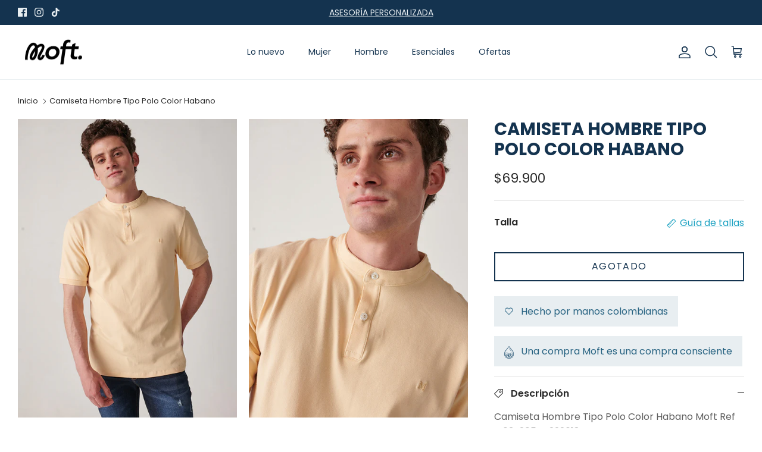

--- FILE ---
content_type: text/html; charset=utf-8
request_url: https://moft.com.co/products/camiseta-hombre-tipo-polo-color-moft-ref-m63-205-d222618
body_size: 31495
content:
<!DOCTYPE html><html lang="es" dir="ltr">
<head>
  <!-- Symmetry 6.0.3 -->

  <title>
    Camiseta Hombre Tipo Polo Color Habano &ndash; Moft
  </title>

  <meta charset="utf-8" />
<meta name="viewport" content="width=device-width,initial-scale=1.0" />
<meta http-equiv="X-UA-Compatible" content="IE=edge">

<link rel="preconnect" href="https://cdn.shopify.com" crossorigin>
<link rel="preconnect" href="https://fonts.shopify.com" crossorigin>
<link rel="preconnect" href="https://monorail-edge.shopifysvc.com"><link rel="preload" as="font" href="//moft.com.co/cdn/fonts/poppins/poppins_n4.0ba78fa5af9b0e1a374041b3ceaadf0a43b41362.woff2" type="font/woff2" crossorigin><link rel="preload" as="font" href="//moft.com.co/cdn/fonts/poppins/poppins_n4.0ba78fa5af9b0e1a374041b3ceaadf0a43b41362.woff2" type="font/woff2" crossorigin><link rel="preload" as="font" href="//moft.com.co/cdn/fonts/poppins/poppins_n7.56758dcf284489feb014a026f3727f2f20a54626.woff2" type="font/woff2" crossorigin><link rel="preload" href="//moft.com.co/cdn/shop/t/59/assets/vendor.min.js?v=11589511144441591071681756943" as="script">
<link rel="preload" href="//moft.com.co/cdn/shop/t/59/assets/theme.js?v=56428911028324204151729714921" as="script"><link rel="canonical" href="https://moft.com.co/products/camiseta-hombre-tipo-polo-color-moft-ref-m63-205-d222618" /><link rel="icon" href="//moft.com.co/cdn/shop/files/Favicon_Mesa_de_trabajo_1_Mesa_de_trabajo_1_71abaa33-52bc-48d6-bdcc-824a0af60b19.png?crop=center&height=48&v=1612992179&width=48" type="image/png"><meta name="description" content="Camiseta Hombre Tipo Polo Color Habano Moft Ref M63-205-D222618 Modelo mide 1.85 cm y usa la talla M. Composición 58% ALGODÓN 38% POLIÉSTER 4%SPANDEX Fabricado por 811032947-9 Paí­s de Origen Colombia  ">
<style>
    @font-face {
  font-family: Poppins;
  font-weight: 400;
  font-style: normal;
  font-display: fallback;
  src: url("//moft.com.co/cdn/fonts/poppins/poppins_n4.0ba78fa5af9b0e1a374041b3ceaadf0a43b41362.woff2") format("woff2"),
       url("//moft.com.co/cdn/fonts/poppins/poppins_n4.214741a72ff2596839fc9760ee7a770386cf16ca.woff") format("woff");
}

    @font-face {
  font-family: Poppins;
  font-weight: 700;
  font-style: normal;
  font-display: fallback;
  src: url("//moft.com.co/cdn/fonts/poppins/poppins_n7.56758dcf284489feb014a026f3727f2f20a54626.woff2") format("woff2"),
       url("//moft.com.co/cdn/fonts/poppins/poppins_n7.f34f55d9b3d3205d2cd6f64955ff4b36f0cfd8da.woff") format("woff");
}

    @font-face {
  font-family: Poppins;
  font-weight: 500;
  font-style: normal;
  font-display: fallback;
  src: url("//moft.com.co/cdn/fonts/poppins/poppins_n5.ad5b4b72b59a00358afc706450c864c3c8323842.woff2") format("woff2"),
       url("//moft.com.co/cdn/fonts/poppins/poppins_n5.33757fdf985af2d24b32fcd84c9a09224d4b2c39.woff") format("woff");
}

    @font-face {
  font-family: Poppins;
  font-weight: 400;
  font-style: italic;
  font-display: fallback;
  src: url("//moft.com.co/cdn/fonts/poppins/poppins_i4.846ad1e22474f856bd6b81ba4585a60799a9f5d2.woff2") format("woff2"),
       url("//moft.com.co/cdn/fonts/poppins/poppins_i4.56b43284e8b52fc64c1fd271f289a39e8477e9ec.woff") format("woff");
}

    @font-face {
  font-family: Poppins;
  font-weight: 700;
  font-style: italic;
  font-display: fallback;
  src: url("//moft.com.co/cdn/fonts/poppins/poppins_i7.42fd71da11e9d101e1e6c7932199f925f9eea42d.woff2") format("woff2"),
       url("//moft.com.co/cdn/fonts/poppins/poppins_i7.ec8499dbd7616004e21155106d13837fff4cf556.woff") format("woff");
}

    @font-face {
  font-family: Poppins;
  font-weight: 700;
  font-style: normal;
  font-display: fallback;
  src: url("//moft.com.co/cdn/fonts/poppins/poppins_n7.56758dcf284489feb014a026f3727f2f20a54626.woff2") format("woff2"),
       url("//moft.com.co/cdn/fonts/poppins/poppins_n7.f34f55d9b3d3205d2cd6f64955ff4b36f0cfd8da.woff") format("woff");
}

    
    @font-face {
  font-family: Poppins;
  font-weight: 400;
  font-style: normal;
  font-display: fallback;
  src: url("//moft.com.co/cdn/fonts/poppins/poppins_n4.0ba78fa5af9b0e1a374041b3ceaadf0a43b41362.woff2") format("woff2"),
       url("//moft.com.co/cdn/fonts/poppins/poppins_n4.214741a72ff2596839fc9760ee7a770386cf16ca.woff") format("woff");
}

    @font-face {
  font-family: Poppins;
  font-weight: 600;
  font-style: normal;
  font-display: fallback;
  src: url("//moft.com.co/cdn/fonts/poppins/poppins_n6.aa29d4918bc243723d56b59572e18228ed0786f6.woff2") format("woff2"),
       url("//moft.com.co/cdn/fonts/poppins/poppins_n6.5f815d845fe073750885d5b7e619ee00e8111208.woff") format("woff");
}

  </style>

  <meta property="og:site_name" content="Moft">
<meta property="og:url" content="https://moft.com.co/products/camiseta-hombre-tipo-polo-color-moft-ref-m63-205-d222618">
<meta property="og:title" content="Camiseta Hombre Tipo Polo Color Habano">
<meta property="og:type" content="product">
<meta property="og:description" content="Camiseta Hombre Tipo Polo Color Habano Moft Ref M63-205-D222618 Modelo mide 1.85 cm y usa la talla M. Composición 58% ALGODÓN 38% POLIÉSTER 4%SPANDEX Fabricado por 811032947-9 Paí­s de Origen Colombia  "><meta property="og:image" content="http://moft.com.co/cdn/shop/products/1.CamisetaHombreTipopoloCuelloNeruColorAmarilloRefM63-205-D222618_1200x1200.jpg?v=1669906161">
  <meta property="og:image:secure_url" content="https://moft.com.co/cdn/shop/products/1.CamisetaHombreTipopoloCuelloNeruColorAmarilloRefM63-205-D222618_1200x1200.jpg?v=1669906161">
  <meta property="og:image:width" content="733">
  <meta property="og:image:height" content="1000"><meta property="og:price:amount" content="69,900">
  <meta property="og:price:currency" content="COP"><meta name="twitter:card" content="summary_large_image">
<meta name="twitter:title" content="Camiseta Hombre Tipo Polo Color Habano">
<meta name="twitter:description" content="Camiseta Hombre Tipo Polo Color Habano Moft Ref M63-205-D222618 Modelo mide 1.85 cm y usa la talla M. Composición 58% ALGODÓN 38% POLIÉSTER 4%SPANDEX Fabricado por 811032947-9 Paí­s de Origen Colombia  ">


  <link href="//moft.com.co/cdn/shop/t/59/assets/styles.css?v=38588061696398132171765887001" rel="stylesheet" type="text/css" media="all" />
<script>
    window.theme = window.theme || {};
    theme.money_format_with_product_code_preference = "${{ amount_no_decimals }}";
    theme.money_format_with_cart_code_preference = "${{ amount_no_decimals }}";
    theme.money_format = "${{ amount_no_decimals }}";
    theme.strings = {
      previous: "Anterior",
      next: "Siguiente",
      addressError: "No se puede encontrar esa dirección",
      addressNoResults: "No hay resultados para esa dirección",
      addressQueryLimit: "Se ha excedido el límite de uso de la API de Google . Considere la posibilidad de actualizar a un \u003ca href=\"https:\/\/developers.google.com\/maps\/premium\/usage-limits\"\u003ePlan Premium\u003c\/a\u003e.",
      authError: "Hubo un problema de autenticación con su cuenta de Google Maps.",
      icon_labels_left: "Izquierda",
      icon_labels_right: "Derecha",
      icon_labels_down: "Abajo",
      icon_labels_close: "Cerrar",
      icon_labels_plus: "Más",
      imageSlider: "Imagenes",
      cart_terms_confirmation: "Debe aceptar los términos y condiciones antes de continuar.",
      cart_general_quantity_too_high: "Solo puedes tener [QUANTITY] en tu carrito",
      products_listing_from: "De",
      layout_live_search_see_all: "Ver todos los resultados",
      products_product_add_to_cart: "Agregar al carrito",
      products_variant_no_stock: "Agotado",
      products_variant_non_existent: "No disponible",
      products_product_pick_a: "Elige un",
      general_navigation_menu_toggle_aria_label: "Alternar menú",
      general_accessibility_labels_close: "Cerrar",
      products_product_added_to_cart: "¡Gracias!",
      general_quick_search_pages: "Páginas",
      general_quick_search_no_results: "Lo sentimos, no pudimos encontrar ningún resultado.",
      collections_general_see_all_subcollections: "Ver todo..."
    };
    theme.routes = {
      cart_url: '/cart',
      cart_add_url: '/cart/add.js',
      cart_update_url: '/cart/update.js',
      predictive_search_url: '/search/suggest'
    };
    theme.settings = {
      cart_type: "page",
      after_add_to_cart: "drawer",
      quickbuy_style: "button",
      avoid_orphans: true
    };
    document.documentElement.classList.add('js');
  </script>

  <script src="//moft.com.co/cdn/shop/t/59/assets/vendor.min.js?v=11589511144441591071681756943" defer="defer"></script>
  <script src="//moft.com.co/cdn/shop/t/59/assets/theme.js?v=56428911028324204151729714921" defer="defer"></script>

  <script>window.performance && window.performance.mark && window.performance.mark('shopify.content_for_header.start');</script><meta name="google-site-verification" content="TkM_a4nCZNFq-t5O5x57vhe3l9E6dew7ZNcIirk2xNw">
<meta id="shopify-digital-wallet" name="shopify-digital-wallet" content="/29869605003/digital_wallets/dialog">
<link rel="alternate" type="application/json+oembed" href="https://moft.com.co/products/camiseta-hombre-tipo-polo-color-moft-ref-m63-205-d222618.oembed">
<script async="async" src="/checkouts/internal/preloads.js?locale=es-CO"></script>
<script id="shopify-features" type="application/json">{"accessToken":"9a8a39c52c239c5b151e2140539021a5","betas":["rich-media-storefront-analytics"],"domain":"moft.com.co","predictiveSearch":true,"shopId":29869605003,"locale":"es"}</script>
<script>var Shopify = Shopify || {};
Shopify.shop = "e-moft.myshopify.com";
Shopify.locale = "es";
Shopify.currency = {"active":"COP","rate":"1.0"};
Shopify.country = "CO";
Shopify.theme = {"name":"Symmetry","id":136611004639,"schema_name":"Symmetry","schema_version":"6.0.3","theme_store_id":568,"role":"main"};
Shopify.theme.handle = "null";
Shopify.theme.style = {"id":null,"handle":null};
Shopify.cdnHost = "moft.com.co/cdn";
Shopify.routes = Shopify.routes || {};
Shopify.routes.root = "/";</script>
<script type="module">!function(o){(o.Shopify=o.Shopify||{}).modules=!0}(window);</script>
<script>!function(o){function n(){var o=[];function n(){o.push(Array.prototype.slice.apply(arguments))}return n.q=o,n}var t=o.Shopify=o.Shopify||{};t.loadFeatures=n(),t.autoloadFeatures=n()}(window);</script>
<script id="shop-js-analytics" type="application/json">{"pageType":"product"}</script>
<script defer="defer" async type="module" src="//moft.com.co/cdn/shopifycloud/shop-js/modules/v2/client.init-shop-cart-sync_BFpxDrjM.es.esm.js"></script>
<script defer="defer" async type="module" src="//moft.com.co/cdn/shopifycloud/shop-js/modules/v2/chunk.common_CnP21gUX.esm.js"></script>
<script defer="defer" async type="module" src="//moft.com.co/cdn/shopifycloud/shop-js/modules/v2/chunk.modal_D61HrJrg.esm.js"></script>
<script type="module">
  await import("//moft.com.co/cdn/shopifycloud/shop-js/modules/v2/client.init-shop-cart-sync_BFpxDrjM.es.esm.js");
await import("//moft.com.co/cdn/shopifycloud/shop-js/modules/v2/chunk.common_CnP21gUX.esm.js");
await import("//moft.com.co/cdn/shopifycloud/shop-js/modules/v2/chunk.modal_D61HrJrg.esm.js");

  window.Shopify.SignInWithShop?.initShopCartSync?.({"fedCMEnabled":true,"windoidEnabled":true});

</script>
<script>(function() {
  var isLoaded = false;
  function asyncLoad() {
    if (isLoaded) return;
    isLoaded = true;
    var urls = ["https:\/\/cdn.shopify.com\/s\/files\/1\/0683\/1371\/0892\/files\/splmn-shopify-prod-August-31.min.js?v=1693985059\u0026shop=e-moft.myshopify.com","https:\/\/whatschat.shopiapps.in\/script\/sp-whatsapp-app-tabs.js?version=1.0\u0026shop=e-moft.myshopify.com"];
    for (var i = 0; i < urls.length; i++) {
      var s = document.createElement('script');
      s.type = 'text/javascript';
      s.async = true;
      s.src = urls[i];
      var x = document.getElementsByTagName('script')[0];
      x.parentNode.insertBefore(s, x);
    }
  };
  if(window.attachEvent) {
    window.attachEvent('onload', asyncLoad);
  } else {
    window.addEventListener('load', asyncLoad, false);
  }
})();</script>
<script id="__st">var __st={"a":29869605003,"offset":-18000,"reqid":"3a15f26b-33ec-401b-b0bb-0516736f94b8-1769793038","pageurl":"moft.com.co\/products\/camiseta-hombre-tipo-polo-color-moft-ref-m63-205-d222618","u":"4c0fd72455ee","p":"product","rtyp":"product","rid":7958952837343};</script>
<script>window.ShopifyPaypalV4VisibilityTracking = true;</script>
<script id="captcha-bootstrap">!function(){'use strict';const t='contact',e='account',n='new_comment',o=[[t,t],['blogs',n],['comments',n],[t,'customer']],c=[[e,'customer_login'],[e,'guest_login'],[e,'recover_customer_password'],[e,'create_customer']],r=t=>t.map((([t,e])=>`form[action*='/${t}']:not([data-nocaptcha='true']) input[name='form_type'][value='${e}']`)).join(','),a=t=>()=>t?[...document.querySelectorAll(t)].map((t=>t.form)):[];function s(){const t=[...o],e=r(t);return a(e)}const i='password',u='form_key',d=['recaptcha-v3-token','g-recaptcha-response','h-captcha-response',i],f=()=>{try{return window.sessionStorage}catch{return}},m='__shopify_v',_=t=>t.elements[u];function p(t,e,n=!1){try{const o=window.sessionStorage,c=JSON.parse(o.getItem(e)),{data:r}=function(t){const{data:e,action:n}=t;return t[m]||n?{data:e,action:n}:{data:t,action:n}}(c);for(const[e,n]of Object.entries(r))t.elements[e]&&(t.elements[e].value=n);n&&o.removeItem(e)}catch(o){console.error('form repopulation failed',{error:o})}}const l='form_type',E='cptcha';function T(t){t.dataset[E]=!0}const w=window,h=w.document,L='Shopify',v='ce_forms',y='captcha';let A=!1;((t,e)=>{const n=(g='f06e6c50-85a8-45c8-87d0-21a2b65856fe',I='https://cdn.shopify.com/shopifycloud/storefront-forms-hcaptcha/ce_storefront_forms_captcha_hcaptcha.v1.5.2.iife.js',D={infoText:'Protegido por hCaptcha',privacyText:'Privacidad',termsText:'Términos'},(t,e,n)=>{const o=w[L][v],c=o.bindForm;if(c)return c(t,g,e,D).then(n);var r;o.q.push([[t,g,e,D],n]),r=I,A||(h.body.append(Object.assign(h.createElement('script'),{id:'captcha-provider',async:!0,src:r})),A=!0)});var g,I,D;w[L]=w[L]||{},w[L][v]=w[L][v]||{},w[L][v].q=[],w[L][y]=w[L][y]||{},w[L][y].protect=function(t,e){n(t,void 0,e),T(t)},Object.freeze(w[L][y]),function(t,e,n,w,h,L){const[v,y,A,g]=function(t,e,n){const i=e?o:[],u=t?c:[],d=[...i,...u],f=r(d),m=r(i),_=r(d.filter((([t,e])=>n.includes(e))));return[a(f),a(m),a(_),s()]}(w,h,L),I=t=>{const e=t.target;return e instanceof HTMLFormElement?e:e&&e.form},D=t=>v().includes(t);t.addEventListener('submit',(t=>{const e=I(t);if(!e)return;const n=D(e)&&!e.dataset.hcaptchaBound&&!e.dataset.recaptchaBound,o=_(e),c=g().includes(e)&&(!o||!o.value);(n||c)&&t.preventDefault(),c&&!n&&(function(t){try{if(!f())return;!function(t){const e=f();if(!e)return;const n=_(t);if(!n)return;const o=n.value;o&&e.removeItem(o)}(t);const e=Array.from(Array(32),(()=>Math.random().toString(36)[2])).join('');!function(t,e){_(t)||t.append(Object.assign(document.createElement('input'),{type:'hidden',name:u})),t.elements[u].value=e}(t,e),function(t,e){const n=f();if(!n)return;const o=[...t.querySelectorAll(`input[type='${i}']`)].map((({name:t})=>t)),c=[...d,...o],r={};for(const[a,s]of new FormData(t).entries())c.includes(a)||(r[a]=s);n.setItem(e,JSON.stringify({[m]:1,action:t.action,data:r}))}(t,e)}catch(e){console.error('failed to persist form',e)}}(e),e.submit())}));const S=(t,e)=>{t&&!t.dataset[E]&&(n(t,e.some((e=>e===t))),T(t))};for(const o of['focusin','change'])t.addEventListener(o,(t=>{const e=I(t);D(e)&&S(e,y())}));const B=e.get('form_key'),M=e.get(l),P=B&&M;t.addEventListener('DOMContentLoaded',(()=>{const t=y();if(P)for(const e of t)e.elements[l].value===M&&p(e,B);[...new Set([...A(),...v().filter((t=>'true'===t.dataset.shopifyCaptcha))])].forEach((e=>S(e,t)))}))}(h,new URLSearchParams(w.location.search),n,t,e,['guest_login'])})(!0,!0)}();</script>
<script integrity="sha256-4kQ18oKyAcykRKYeNunJcIwy7WH5gtpwJnB7kiuLZ1E=" data-source-attribution="shopify.loadfeatures" defer="defer" src="//moft.com.co/cdn/shopifycloud/storefront/assets/storefront/load_feature-a0a9edcb.js" crossorigin="anonymous"></script>
<script data-source-attribution="shopify.dynamic_checkout.dynamic.init">var Shopify=Shopify||{};Shopify.PaymentButton=Shopify.PaymentButton||{isStorefrontPortableWallets:!0,init:function(){window.Shopify.PaymentButton.init=function(){};var t=document.createElement("script");t.src="https://moft.com.co/cdn/shopifycloud/portable-wallets/latest/portable-wallets.es.js",t.type="module",document.head.appendChild(t)}};
</script>
<script data-source-attribution="shopify.dynamic_checkout.buyer_consent">
  function portableWalletsHideBuyerConsent(e){var t=document.getElementById("shopify-buyer-consent"),n=document.getElementById("shopify-subscription-policy-button");t&&n&&(t.classList.add("hidden"),t.setAttribute("aria-hidden","true"),n.removeEventListener("click",e))}function portableWalletsShowBuyerConsent(e){var t=document.getElementById("shopify-buyer-consent"),n=document.getElementById("shopify-subscription-policy-button");t&&n&&(t.classList.remove("hidden"),t.removeAttribute("aria-hidden"),n.addEventListener("click",e))}window.Shopify?.PaymentButton&&(window.Shopify.PaymentButton.hideBuyerConsent=portableWalletsHideBuyerConsent,window.Shopify.PaymentButton.showBuyerConsent=portableWalletsShowBuyerConsent);
</script>
<script data-source-attribution="shopify.dynamic_checkout.cart.bootstrap">document.addEventListener("DOMContentLoaded",(function(){function t(){return document.querySelector("shopify-accelerated-checkout-cart, shopify-accelerated-checkout")}if(t())Shopify.PaymentButton.init();else{new MutationObserver((function(e,n){t()&&(Shopify.PaymentButton.init(),n.disconnect())})).observe(document.body,{childList:!0,subtree:!0})}}));
</script>
<script id="sections-script" data-sections="product-recommendations" defer="defer" src="//moft.com.co/cdn/shop/t/59/compiled_assets/scripts.js?v=8019"></script>
<script>window.performance && window.performance.mark && window.performance.mark('shopify.content_for_header.end');</script>

  









<!-- BEGIN app block: shopify://apps/ta-labels-badges/blocks/bss-pl-config-data/91bfe765-b604-49a1-805e-3599fa600b24 --><script
    id='bss-pl-config-data'
>
	let TAE_StoreId = "";
	if (typeof BSS_PL == 'undefined' || TAE_StoreId !== "") {
  		var BSS_PL = {};
		BSS_PL.storeId = null;
		BSS_PL.currentPlan = null;
		BSS_PL.apiServerProduction = null;
		BSS_PL.publicAccessToken = null;
		BSS_PL.customerTags = "null";
		BSS_PL.customerId = "null";
		BSS_PL.storeIdCustomOld = null;
		BSS_PL.storeIdOldWIthPriority = null;
		BSS_PL.storeIdOptimizeAppendLabel = null
		BSS_PL.optimizeCodeIds = null; 
		BSS_PL.extendedFeatureIds = null;
		BSS_PL.integration = null;
		BSS_PL.settingsData  = null;
		BSS_PL.configProductMetafields = null;
		BSS_PL.configVariantMetafields = null;
		
		BSS_PL.configData = [].concat();

		
		BSS_PL.configDataBanner = [].concat();

		
		BSS_PL.configDataPopup = [].concat();

		
		BSS_PL.configDataLabelGroup = [].concat();
		
		
		BSS_PL.collectionID = ``;
		BSS_PL.collectionHandle = ``;
		BSS_PL.collectionTitle = ``;

		
		BSS_PL.conditionConfigData = [].concat();
	}
</script>




<style>
    
    
</style>

<script>
    function bssLoadScripts(src, callback, isDefer = false) {
        const scriptTag = document.createElement('script');
        document.head.appendChild(scriptTag);
        scriptTag.src = src;
        if (isDefer) {
            scriptTag.defer = true;
        } else {
            scriptTag.async = true;
        }
        if (callback) {
            scriptTag.addEventListener('load', function () {
                callback();
            });
        }
    }
    const scriptUrls = [
        "https://cdn.shopify.com/extensions/019c0e6f-86c2-78fa-a9d8-74b6f6a22991/product-label-571/assets/bss-pl-init-helper.js",
        "https://cdn.shopify.com/extensions/019c0e6f-86c2-78fa-a9d8-74b6f6a22991/product-label-571/assets/bss-pl-init-config-run-scripts.js",
    ];
    Promise.all(scriptUrls.map((script) => new Promise((resolve) => bssLoadScripts(script, resolve)))).then((res) => {
        console.log('BSS scripts loaded');
        window.bssScriptsLoaded = true;
    });

	function bssInitScripts() {
		if (BSS_PL.configData.length) {
			const enabledFeature = [
				{ type: 1, script: "https://cdn.shopify.com/extensions/019c0e6f-86c2-78fa-a9d8-74b6f6a22991/product-label-571/assets/bss-pl-init-for-label.js" },
				{ type: 2, badge: [0, 7, 8], script: "https://cdn.shopify.com/extensions/019c0e6f-86c2-78fa-a9d8-74b6f6a22991/product-label-571/assets/bss-pl-init-for-badge-product-name.js" },
				{ type: 2, badge: [1, 11], script: "https://cdn.shopify.com/extensions/019c0e6f-86c2-78fa-a9d8-74b6f6a22991/product-label-571/assets/bss-pl-init-for-badge-product-image.js" },
				{ type: 2, badge: 2, script: "https://cdn.shopify.com/extensions/019c0e6f-86c2-78fa-a9d8-74b6f6a22991/product-label-571/assets/bss-pl-init-for-badge-custom-selector.js" },
				{ type: 2, badge: [3, 9, 10], script: "https://cdn.shopify.com/extensions/019c0e6f-86c2-78fa-a9d8-74b6f6a22991/product-label-571/assets/bss-pl-init-for-badge-price.js" },
				{ type: 2, badge: 4, script: "https://cdn.shopify.com/extensions/019c0e6f-86c2-78fa-a9d8-74b6f6a22991/product-label-571/assets/bss-pl-init-for-badge-add-to-cart-btn.js" },
				{ type: 2, badge: 5, script: "https://cdn.shopify.com/extensions/019c0e6f-86c2-78fa-a9d8-74b6f6a22991/product-label-571/assets/bss-pl-init-for-badge-quantity-box.js" },
				{ type: 2, badge: 6, script: "https://cdn.shopify.com/extensions/019c0e6f-86c2-78fa-a9d8-74b6f6a22991/product-label-571/assets/bss-pl-init-for-badge-buy-it-now-btn.js" }
			]
				.filter(({ type, badge }) => BSS_PL.configData.some(item => item.label_type === type && (badge === undefined || (Array.isArray(badge) ? badge.includes(item.badge_type) : item.badge_type === badge))) || (type === 1 && BSS_PL.configDataLabelGroup && BSS_PL.configDataLabelGroup.length))
				.map(({ script }) => script);
				
            enabledFeature.forEach((src) => bssLoadScripts(src));

            if (enabledFeature.length) {
                const src = "https://cdn.shopify.com/extensions/019c0e6f-86c2-78fa-a9d8-74b6f6a22991/product-label-571/assets/bss-product-label-js.js";
                bssLoadScripts(src);
            }
        }

        if (BSS_PL.configDataBanner && BSS_PL.configDataBanner.length) {
            const src = "https://cdn.shopify.com/extensions/019c0e6f-86c2-78fa-a9d8-74b6f6a22991/product-label-571/assets/bss-product-label-banner.js";
            bssLoadScripts(src);
        }

        if (BSS_PL.configDataPopup && BSS_PL.configDataPopup.length) {
            const src = "https://cdn.shopify.com/extensions/019c0e6f-86c2-78fa-a9d8-74b6f6a22991/product-label-571/assets/bss-product-label-popup.js";
            bssLoadScripts(src);
        }

        if (window.location.search.includes('bss-pl-custom-selector')) {
            const src = "https://cdn.shopify.com/extensions/019c0e6f-86c2-78fa-a9d8-74b6f6a22991/product-label-571/assets/bss-product-label-custom-position.js";
            bssLoadScripts(src, null, true);
        }
    }
    bssInitScripts();
</script>


<!-- END app block --><link href="https://cdn.shopify.com/extensions/019c0e6f-86c2-78fa-a9d8-74b6f6a22991/product-label-571/assets/bss-pl-style.min.css" rel="stylesheet" type="text/css" media="all">
<link href="https://monorail-edge.shopifysvc.com" rel="dns-prefetch">
<script>(function(){if ("sendBeacon" in navigator && "performance" in window) {try {var session_token_from_headers = performance.getEntriesByType('navigation')[0].serverTiming.find(x => x.name == '_s').description;} catch {var session_token_from_headers = undefined;}var session_cookie_matches = document.cookie.match(/_shopify_s=([^;]*)/);var session_token_from_cookie = session_cookie_matches && session_cookie_matches.length === 2 ? session_cookie_matches[1] : "";var session_token = session_token_from_headers || session_token_from_cookie || "";function handle_abandonment_event(e) {var entries = performance.getEntries().filter(function(entry) {return /monorail-edge.shopifysvc.com/.test(entry.name);});if (!window.abandonment_tracked && entries.length === 0) {window.abandonment_tracked = true;var currentMs = Date.now();var navigation_start = performance.timing.navigationStart;var payload = {shop_id: 29869605003,url: window.location.href,navigation_start,duration: currentMs - navigation_start,session_token,page_type: "product"};window.navigator.sendBeacon("https://monorail-edge.shopifysvc.com/v1/produce", JSON.stringify({schema_id: "online_store_buyer_site_abandonment/1.1",payload: payload,metadata: {event_created_at_ms: currentMs,event_sent_at_ms: currentMs}}));}}window.addEventListener('pagehide', handle_abandonment_event);}}());</script>
<script id="web-pixels-manager-setup">(function e(e,d,r,n,o){if(void 0===o&&(o={}),!Boolean(null===(a=null===(i=window.Shopify)||void 0===i?void 0:i.analytics)||void 0===a?void 0:a.replayQueue)){var i,a;window.Shopify=window.Shopify||{};var t=window.Shopify;t.analytics=t.analytics||{};var s=t.analytics;s.replayQueue=[],s.publish=function(e,d,r){return s.replayQueue.push([e,d,r]),!0};try{self.performance.mark("wpm:start")}catch(e){}var l=function(){var e={modern:/Edge?\/(1{2}[4-9]|1[2-9]\d|[2-9]\d{2}|\d{4,})\.\d+(\.\d+|)|Firefox\/(1{2}[4-9]|1[2-9]\d|[2-9]\d{2}|\d{4,})\.\d+(\.\d+|)|Chrom(ium|e)\/(9{2}|\d{3,})\.\d+(\.\d+|)|(Maci|X1{2}).+ Version\/(15\.\d+|(1[6-9]|[2-9]\d|\d{3,})\.\d+)([,.]\d+|)( \(\w+\)|)( Mobile\/\w+|) Safari\/|Chrome.+OPR\/(9{2}|\d{3,})\.\d+\.\d+|(CPU[ +]OS|iPhone[ +]OS|CPU[ +]iPhone|CPU IPhone OS|CPU iPad OS)[ +]+(15[._]\d+|(1[6-9]|[2-9]\d|\d{3,})[._]\d+)([._]\d+|)|Android:?[ /-](13[3-9]|1[4-9]\d|[2-9]\d{2}|\d{4,})(\.\d+|)(\.\d+|)|Android.+Firefox\/(13[5-9]|1[4-9]\d|[2-9]\d{2}|\d{4,})\.\d+(\.\d+|)|Android.+Chrom(ium|e)\/(13[3-9]|1[4-9]\d|[2-9]\d{2}|\d{4,})\.\d+(\.\d+|)|SamsungBrowser\/([2-9]\d|\d{3,})\.\d+/,legacy:/Edge?\/(1[6-9]|[2-9]\d|\d{3,})\.\d+(\.\d+|)|Firefox\/(5[4-9]|[6-9]\d|\d{3,})\.\d+(\.\d+|)|Chrom(ium|e)\/(5[1-9]|[6-9]\d|\d{3,})\.\d+(\.\d+|)([\d.]+$|.*Safari\/(?![\d.]+ Edge\/[\d.]+$))|(Maci|X1{2}).+ Version\/(10\.\d+|(1[1-9]|[2-9]\d|\d{3,})\.\d+)([,.]\d+|)( \(\w+\)|)( Mobile\/\w+|) Safari\/|Chrome.+OPR\/(3[89]|[4-9]\d|\d{3,})\.\d+\.\d+|(CPU[ +]OS|iPhone[ +]OS|CPU[ +]iPhone|CPU IPhone OS|CPU iPad OS)[ +]+(10[._]\d+|(1[1-9]|[2-9]\d|\d{3,})[._]\d+)([._]\d+|)|Android:?[ /-](13[3-9]|1[4-9]\d|[2-9]\d{2}|\d{4,})(\.\d+|)(\.\d+|)|Mobile Safari.+OPR\/([89]\d|\d{3,})\.\d+\.\d+|Android.+Firefox\/(13[5-9]|1[4-9]\d|[2-9]\d{2}|\d{4,})\.\d+(\.\d+|)|Android.+Chrom(ium|e)\/(13[3-9]|1[4-9]\d|[2-9]\d{2}|\d{4,})\.\d+(\.\d+|)|Android.+(UC? ?Browser|UCWEB|U3)[ /]?(15\.([5-9]|\d{2,})|(1[6-9]|[2-9]\d|\d{3,})\.\d+)\.\d+|SamsungBrowser\/(5\.\d+|([6-9]|\d{2,})\.\d+)|Android.+MQ{2}Browser\/(14(\.(9|\d{2,})|)|(1[5-9]|[2-9]\d|\d{3,})(\.\d+|))(\.\d+|)|K[Aa][Ii]OS\/(3\.\d+|([4-9]|\d{2,})\.\d+)(\.\d+|)/},d=e.modern,r=e.legacy,n=navigator.userAgent;return n.match(d)?"modern":n.match(r)?"legacy":"unknown"}(),u="modern"===l?"modern":"legacy",c=(null!=n?n:{modern:"",legacy:""})[u],f=function(e){return[e.baseUrl,"/wpm","/b",e.hashVersion,"modern"===e.buildTarget?"m":"l",".js"].join("")}({baseUrl:d,hashVersion:r,buildTarget:u}),m=function(e){var d=e.version,r=e.bundleTarget,n=e.surface,o=e.pageUrl,i=e.monorailEndpoint;return{emit:function(e){var a=e.status,t=e.errorMsg,s=(new Date).getTime(),l=JSON.stringify({metadata:{event_sent_at_ms:s},events:[{schema_id:"web_pixels_manager_load/3.1",payload:{version:d,bundle_target:r,page_url:o,status:a,surface:n,error_msg:t},metadata:{event_created_at_ms:s}}]});if(!i)return console&&console.warn&&console.warn("[Web Pixels Manager] No Monorail endpoint provided, skipping logging."),!1;try{return self.navigator.sendBeacon.bind(self.navigator)(i,l)}catch(e){}var u=new XMLHttpRequest;try{return u.open("POST",i,!0),u.setRequestHeader("Content-Type","text/plain"),u.send(l),!0}catch(e){return console&&console.warn&&console.warn("[Web Pixels Manager] Got an unhandled error while logging to Monorail."),!1}}}}({version:r,bundleTarget:l,surface:e.surface,pageUrl:self.location.href,monorailEndpoint:e.monorailEndpoint});try{o.browserTarget=l,function(e){var d=e.src,r=e.async,n=void 0===r||r,o=e.onload,i=e.onerror,a=e.sri,t=e.scriptDataAttributes,s=void 0===t?{}:t,l=document.createElement("script"),u=document.querySelector("head"),c=document.querySelector("body");if(l.async=n,l.src=d,a&&(l.integrity=a,l.crossOrigin="anonymous"),s)for(var f in s)if(Object.prototype.hasOwnProperty.call(s,f))try{l.dataset[f]=s[f]}catch(e){}if(o&&l.addEventListener("load",o),i&&l.addEventListener("error",i),u)u.appendChild(l);else{if(!c)throw new Error("Did not find a head or body element to append the script");c.appendChild(l)}}({src:f,async:!0,onload:function(){if(!function(){var e,d;return Boolean(null===(d=null===(e=window.Shopify)||void 0===e?void 0:e.analytics)||void 0===d?void 0:d.initialized)}()){var d=window.webPixelsManager.init(e)||void 0;if(d){var r=window.Shopify.analytics;r.replayQueue.forEach((function(e){var r=e[0],n=e[1],o=e[2];d.publishCustomEvent(r,n,o)})),r.replayQueue=[],r.publish=d.publishCustomEvent,r.visitor=d.visitor,r.initialized=!0}}},onerror:function(){return m.emit({status:"failed",errorMsg:"".concat(f," has failed to load")})},sri:function(e){var d=/^sha384-[A-Za-z0-9+/=]+$/;return"string"==typeof e&&d.test(e)}(c)?c:"",scriptDataAttributes:o}),m.emit({status:"loading"})}catch(e){m.emit({status:"failed",errorMsg:(null==e?void 0:e.message)||"Unknown error"})}}})({shopId: 29869605003,storefrontBaseUrl: "https://moft.com.co",extensionsBaseUrl: "https://extensions.shopifycdn.com/cdn/shopifycloud/web-pixels-manager",monorailEndpoint: "https://monorail-edge.shopifysvc.com/unstable/produce_batch",surface: "storefront-renderer",enabledBetaFlags: ["2dca8a86"],webPixelsConfigList: [{"id":"504103135","configuration":"{\"config\":\"{\\\"pixel_id\\\":\\\"G-7SF53B67DZ\\\",\\\"target_country\\\":\\\"CO\\\",\\\"gtag_events\\\":[{\\\"type\\\":\\\"search\\\",\\\"action_label\\\":[\\\"G-7SF53B67DZ\\\",\\\"AW-661403828\\\/ErGNCOm2rtkDELTxsLsC\\\"]},{\\\"type\\\":\\\"begin_checkout\\\",\\\"action_label\\\":[\\\"G-7SF53B67DZ\\\",\\\"AW-661403828\\\/DGlFCOa2rtkDELTxsLsC\\\"]},{\\\"type\\\":\\\"view_item\\\",\\\"action_label\\\":[\\\"G-7SF53B67DZ\\\",\\\"AW-661403828\\\/rZG0COC2rtkDELTxsLsC\\\",\\\"MC-VXDVY7MJWK\\\"]},{\\\"type\\\":\\\"purchase\\\",\\\"action_label\\\":[\\\"G-7SF53B67DZ\\\",\\\"AW-661403828\\\/-CKZCN22rtkDELTxsLsC\\\",\\\"MC-VXDVY7MJWK\\\"]},{\\\"type\\\":\\\"page_view\\\",\\\"action_label\\\":[\\\"G-7SF53B67DZ\\\",\\\"AW-661403828\\\/8116CNq2rtkDELTxsLsC\\\",\\\"MC-VXDVY7MJWK\\\"]},{\\\"type\\\":\\\"add_payment_info\\\",\\\"action_label\\\":[\\\"G-7SF53B67DZ\\\",\\\"AW-661403828\\\/LRUECOy2rtkDELTxsLsC\\\"]},{\\\"type\\\":\\\"add_to_cart\\\",\\\"action_label\\\":[\\\"G-7SF53B67DZ\\\",\\\"AW-661403828\\\/ELA-COO2rtkDELTxsLsC\\\"]}],\\\"enable_monitoring_mode\\\":false}\"}","eventPayloadVersion":"v1","runtimeContext":"OPEN","scriptVersion":"b2a88bafab3e21179ed38636efcd8a93","type":"APP","apiClientId":1780363,"privacyPurposes":[],"dataSharingAdjustments":{"protectedCustomerApprovalScopes":["read_customer_address","read_customer_email","read_customer_name","read_customer_personal_data","read_customer_phone"]}},{"id":"163119327","configuration":"{\"pixel_id\":\"202371240825564\",\"pixel_type\":\"facebook_pixel\",\"metaapp_system_user_token\":\"-\"}","eventPayloadVersion":"v1","runtimeContext":"OPEN","scriptVersion":"ca16bc87fe92b6042fbaa3acc2fbdaa6","type":"APP","apiClientId":2329312,"privacyPurposes":["ANALYTICS","MARKETING","SALE_OF_DATA"],"dataSharingAdjustments":{"protectedCustomerApprovalScopes":["read_customer_address","read_customer_email","read_customer_name","read_customer_personal_data","read_customer_phone"]}},{"id":"shopify-app-pixel","configuration":"{}","eventPayloadVersion":"v1","runtimeContext":"STRICT","scriptVersion":"0450","apiClientId":"shopify-pixel","type":"APP","privacyPurposes":["ANALYTICS","MARKETING"]},{"id":"shopify-custom-pixel","eventPayloadVersion":"v1","runtimeContext":"LAX","scriptVersion":"0450","apiClientId":"shopify-pixel","type":"CUSTOM","privacyPurposes":["ANALYTICS","MARKETING"]}],isMerchantRequest: false,initData: {"shop":{"name":"Moft","paymentSettings":{"currencyCode":"COP"},"myshopifyDomain":"e-moft.myshopify.com","countryCode":"CO","storefrontUrl":"https:\/\/moft.com.co"},"customer":null,"cart":null,"checkout":null,"productVariants":[{"price":{"amount":69900.0,"currencyCode":"COP"},"product":{"title":"Camiseta Hombre Tipo Polo Color Habano","vendor":"Moft","id":"7958952837343","untranslatedTitle":"Camiseta Hombre Tipo Polo Color Habano","url":"\/products\/camiseta-hombre-tipo-polo-color-moft-ref-m63-205-d222618","type":""},"id":"43823629533407","image":{"src":"\/\/moft.com.co\/cdn\/shop\/products\/1.CamisetaHombreTipopoloCuelloNeruColorAmarilloRefM63-205-D222618.jpg?v=1669906161"},"sku":"M63-205-D222618","title":"S","untranslatedTitle":"S"},{"price":{"amount":69900.0,"currencyCode":"COP"},"product":{"title":"Camiseta Hombre Tipo Polo Color Habano","vendor":"Moft","id":"7958952837343","untranslatedTitle":"Camiseta Hombre Tipo Polo Color Habano","url":"\/products\/camiseta-hombre-tipo-polo-color-moft-ref-m63-205-d222618","type":""},"id":"43823629566175","image":{"src":"\/\/moft.com.co\/cdn\/shop\/products\/1.CamisetaHombreTipopoloCuelloNeruColorAmarilloRefM63-205-D222618.jpg?v=1669906161"},"sku":"M63-205-D222618","title":"M","untranslatedTitle":"M"},{"price":{"amount":69900.0,"currencyCode":"COP"},"product":{"title":"Camiseta Hombre Tipo Polo Color Habano","vendor":"Moft","id":"7958952837343","untranslatedTitle":"Camiseta Hombre Tipo Polo Color Habano","url":"\/products\/camiseta-hombre-tipo-polo-color-moft-ref-m63-205-d222618","type":""},"id":"43823629598943","image":{"src":"\/\/moft.com.co\/cdn\/shop\/products\/1.CamisetaHombreTipopoloCuelloNeruColorAmarilloRefM63-205-D222618.jpg?v=1669906161"},"sku":"M63-205-D222618","title":"L","untranslatedTitle":"L"},{"price":{"amount":69900.0,"currencyCode":"COP"},"product":{"title":"Camiseta Hombre Tipo Polo Color Habano","vendor":"Moft","id":"7958952837343","untranslatedTitle":"Camiseta Hombre Tipo Polo Color Habano","url":"\/products\/camiseta-hombre-tipo-polo-color-moft-ref-m63-205-d222618","type":""},"id":"43823629631711","image":{"src":"\/\/moft.com.co\/cdn\/shop\/products\/1.CamisetaHombreTipopoloCuelloNeruColorAmarilloRefM63-205-D222618.jpg?v=1669906161"},"sku":"M63-205-D222618","title":"XL","untranslatedTitle":"XL"},{"price":{"amount":69900.0,"currencyCode":"COP"},"product":{"title":"Camiseta Hombre Tipo Polo Color Habano","vendor":"Moft","id":"7958952837343","untranslatedTitle":"Camiseta Hombre Tipo Polo Color Habano","url":"\/products\/camiseta-hombre-tipo-polo-color-moft-ref-m63-205-d222618","type":""},"id":"43823629664479","image":{"src":"\/\/moft.com.co\/cdn\/shop\/products\/1.CamisetaHombreTipopoloCuelloNeruColorAmarilloRefM63-205-D222618.jpg?v=1669906161"},"sku":"M63-205-D222618","title":"XXL","untranslatedTitle":"XXL"}],"purchasingCompany":null},},"https://moft.com.co/cdn","1d2a099fw23dfb22ep557258f5m7a2edbae",{"modern":"","legacy":""},{"shopId":"29869605003","storefrontBaseUrl":"https:\/\/moft.com.co","extensionBaseUrl":"https:\/\/extensions.shopifycdn.com\/cdn\/shopifycloud\/web-pixels-manager","surface":"storefront-renderer","enabledBetaFlags":"[\"2dca8a86\"]","isMerchantRequest":"false","hashVersion":"1d2a099fw23dfb22ep557258f5m7a2edbae","publish":"custom","events":"[[\"page_viewed\",{}],[\"product_viewed\",{\"productVariant\":{\"price\":{\"amount\":69900.0,\"currencyCode\":\"COP\"},\"product\":{\"title\":\"Camiseta Hombre Tipo Polo Color Habano\",\"vendor\":\"Moft\",\"id\":\"7958952837343\",\"untranslatedTitle\":\"Camiseta Hombre Tipo Polo Color Habano\",\"url\":\"\/products\/camiseta-hombre-tipo-polo-color-moft-ref-m63-205-d222618\",\"type\":\"\"},\"id\":\"43823629533407\",\"image\":{\"src\":\"\/\/moft.com.co\/cdn\/shop\/products\/1.CamisetaHombreTipopoloCuelloNeruColorAmarilloRefM63-205-D222618.jpg?v=1669906161\"},\"sku\":\"M63-205-D222618\",\"title\":\"S\",\"untranslatedTitle\":\"S\"}}]]"});</script><script>
  window.ShopifyAnalytics = window.ShopifyAnalytics || {};
  window.ShopifyAnalytics.meta = window.ShopifyAnalytics.meta || {};
  window.ShopifyAnalytics.meta.currency = 'COP';
  var meta = {"product":{"id":7958952837343,"gid":"gid:\/\/shopify\/Product\/7958952837343","vendor":"Moft","type":"","handle":"camiseta-hombre-tipo-polo-color-moft-ref-m63-205-d222618","variants":[{"id":43823629533407,"price":6990000,"name":"Camiseta Hombre Tipo Polo Color Habano - S","public_title":"S","sku":"M63-205-D222618"},{"id":43823629566175,"price":6990000,"name":"Camiseta Hombre Tipo Polo Color Habano - M","public_title":"M","sku":"M63-205-D222618"},{"id":43823629598943,"price":6990000,"name":"Camiseta Hombre Tipo Polo Color Habano - L","public_title":"L","sku":"M63-205-D222618"},{"id":43823629631711,"price":6990000,"name":"Camiseta Hombre Tipo Polo Color Habano - XL","public_title":"XL","sku":"M63-205-D222618"},{"id":43823629664479,"price":6990000,"name":"Camiseta Hombre Tipo Polo Color Habano - XXL","public_title":"XXL","sku":"M63-205-D222618"}],"remote":false},"page":{"pageType":"product","resourceType":"product","resourceId":7958952837343,"requestId":"3a15f26b-33ec-401b-b0bb-0516736f94b8-1769793038"}};
  for (var attr in meta) {
    window.ShopifyAnalytics.meta[attr] = meta[attr];
  }
</script>
<script class="analytics">
  (function () {
    var customDocumentWrite = function(content) {
      var jquery = null;

      if (window.jQuery) {
        jquery = window.jQuery;
      } else if (window.Checkout && window.Checkout.$) {
        jquery = window.Checkout.$;
      }

      if (jquery) {
        jquery('body').append(content);
      }
    };

    var hasLoggedConversion = function(token) {
      if (token) {
        return document.cookie.indexOf('loggedConversion=' + token) !== -1;
      }
      return false;
    }

    var setCookieIfConversion = function(token) {
      if (token) {
        var twoMonthsFromNow = new Date(Date.now());
        twoMonthsFromNow.setMonth(twoMonthsFromNow.getMonth() + 2);

        document.cookie = 'loggedConversion=' + token + '; expires=' + twoMonthsFromNow;
      }
    }

    var trekkie = window.ShopifyAnalytics.lib = window.trekkie = window.trekkie || [];
    if (trekkie.integrations) {
      return;
    }
    trekkie.methods = [
      'identify',
      'page',
      'ready',
      'track',
      'trackForm',
      'trackLink'
    ];
    trekkie.factory = function(method) {
      return function() {
        var args = Array.prototype.slice.call(arguments);
        args.unshift(method);
        trekkie.push(args);
        return trekkie;
      };
    };
    for (var i = 0; i < trekkie.methods.length; i++) {
      var key = trekkie.methods[i];
      trekkie[key] = trekkie.factory(key);
    }
    trekkie.load = function(config) {
      trekkie.config = config || {};
      trekkie.config.initialDocumentCookie = document.cookie;
      var first = document.getElementsByTagName('script')[0];
      var script = document.createElement('script');
      script.type = 'text/javascript';
      script.onerror = function(e) {
        var scriptFallback = document.createElement('script');
        scriptFallback.type = 'text/javascript';
        scriptFallback.onerror = function(error) {
                var Monorail = {
      produce: function produce(monorailDomain, schemaId, payload) {
        var currentMs = new Date().getTime();
        var event = {
          schema_id: schemaId,
          payload: payload,
          metadata: {
            event_created_at_ms: currentMs,
            event_sent_at_ms: currentMs
          }
        };
        return Monorail.sendRequest("https://" + monorailDomain + "/v1/produce", JSON.stringify(event));
      },
      sendRequest: function sendRequest(endpointUrl, payload) {
        // Try the sendBeacon API
        if (window && window.navigator && typeof window.navigator.sendBeacon === 'function' && typeof window.Blob === 'function' && !Monorail.isIos12()) {
          var blobData = new window.Blob([payload], {
            type: 'text/plain'
          });

          if (window.navigator.sendBeacon(endpointUrl, blobData)) {
            return true;
          } // sendBeacon was not successful

        } // XHR beacon

        var xhr = new XMLHttpRequest();

        try {
          xhr.open('POST', endpointUrl);
          xhr.setRequestHeader('Content-Type', 'text/plain');
          xhr.send(payload);
        } catch (e) {
          console.log(e);
        }

        return false;
      },
      isIos12: function isIos12() {
        return window.navigator.userAgent.lastIndexOf('iPhone; CPU iPhone OS 12_') !== -1 || window.navigator.userAgent.lastIndexOf('iPad; CPU OS 12_') !== -1;
      }
    };
    Monorail.produce('monorail-edge.shopifysvc.com',
      'trekkie_storefront_load_errors/1.1',
      {shop_id: 29869605003,
      theme_id: 136611004639,
      app_name: "storefront",
      context_url: window.location.href,
      source_url: "//moft.com.co/cdn/s/trekkie.storefront.c59ea00e0474b293ae6629561379568a2d7c4bba.min.js"});

        };
        scriptFallback.async = true;
        scriptFallback.src = '//moft.com.co/cdn/s/trekkie.storefront.c59ea00e0474b293ae6629561379568a2d7c4bba.min.js';
        first.parentNode.insertBefore(scriptFallback, first);
      };
      script.async = true;
      script.src = '//moft.com.co/cdn/s/trekkie.storefront.c59ea00e0474b293ae6629561379568a2d7c4bba.min.js';
      first.parentNode.insertBefore(script, first);
    };
    trekkie.load(
      {"Trekkie":{"appName":"storefront","development":false,"defaultAttributes":{"shopId":29869605003,"isMerchantRequest":null,"themeId":136611004639,"themeCityHash":"5848554463131034238","contentLanguage":"es","currency":"COP","eventMetadataId":"f75a7ade-c959-4d66-b673-6be88f3a6a28"},"isServerSideCookieWritingEnabled":true,"monorailRegion":"shop_domain","enabledBetaFlags":["65f19447","b5387b81"]},"Session Attribution":{},"S2S":{"facebookCapiEnabled":true,"source":"trekkie-storefront-renderer","apiClientId":580111}}
    );

    var loaded = false;
    trekkie.ready(function() {
      if (loaded) return;
      loaded = true;

      window.ShopifyAnalytics.lib = window.trekkie;

      var originalDocumentWrite = document.write;
      document.write = customDocumentWrite;
      try { window.ShopifyAnalytics.merchantGoogleAnalytics.call(this); } catch(error) {};
      document.write = originalDocumentWrite;

      window.ShopifyAnalytics.lib.page(null,{"pageType":"product","resourceType":"product","resourceId":7958952837343,"requestId":"3a15f26b-33ec-401b-b0bb-0516736f94b8-1769793038","shopifyEmitted":true});

      var match = window.location.pathname.match(/checkouts\/(.+)\/(thank_you|post_purchase)/)
      var token = match? match[1]: undefined;
      if (!hasLoggedConversion(token)) {
        setCookieIfConversion(token);
        window.ShopifyAnalytics.lib.track("Viewed Product",{"currency":"COP","variantId":43823629533407,"productId":7958952837343,"productGid":"gid:\/\/shopify\/Product\/7958952837343","name":"Camiseta Hombre Tipo Polo Color Habano - S","price":"69900.00","sku":"M63-205-D222618","brand":"Moft","variant":"S","category":"","nonInteraction":true,"remote":false},undefined,undefined,{"shopifyEmitted":true});
      window.ShopifyAnalytics.lib.track("monorail:\/\/trekkie_storefront_viewed_product\/1.1",{"currency":"COP","variantId":43823629533407,"productId":7958952837343,"productGid":"gid:\/\/shopify\/Product\/7958952837343","name":"Camiseta Hombre Tipo Polo Color Habano - S","price":"69900.00","sku":"M63-205-D222618","brand":"Moft","variant":"S","category":"","nonInteraction":true,"remote":false,"referer":"https:\/\/moft.com.co\/products\/camiseta-hombre-tipo-polo-color-moft-ref-m63-205-d222618"});
      }
    });


        var eventsListenerScript = document.createElement('script');
        eventsListenerScript.async = true;
        eventsListenerScript.src = "//moft.com.co/cdn/shopifycloud/storefront/assets/shop_events_listener-3da45d37.js";
        document.getElementsByTagName('head')[0].appendChild(eventsListenerScript);

})();</script>
<script
  defer
  src="https://moft.com.co/cdn/shopifycloud/perf-kit/shopify-perf-kit-3.1.0.min.js"
  data-application="storefront-renderer"
  data-shop-id="29869605003"
  data-render-region="gcp-us-central1"
  data-page-type="product"
  data-theme-instance-id="136611004639"
  data-theme-name="Symmetry"
  data-theme-version="6.0.3"
  data-monorail-region="shop_domain"
  data-resource-timing-sampling-rate="10"
  data-shs="true"
  data-shs-beacon="true"
  data-shs-export-with-fetch="true"
  data-shs-logs-sample-rate="1"
  data-shs-beacon-endpoint="https://moft.com.co/api/collect"
></script>
</head>

<body class="template-product
 swatch-method-standard swatch-style-icon_circle" data-cc-animate-timeout="0"><script>
      if ('IntersectionObserver' in window) {
        document.body.classList.add("cc-animate-enabled");
      }
    </script><a class="skip-link visually-hidden" href="#content">Ir al contenido</a>

  
  <div id="shopify-section-announcement-bar" class="shopify-section section-announcement-bar">

<div id="section-id-announcement-bar" class="announcement-bar announcement-bar--with-announcement" data-section-type="announcement-bar" data-cc-animate>
    <style data-shopify>
      #section-id-announcement-bar {
        --announcement-background: #14334f;
        --announcement-text: #e8eef1;
        --link-underline: rgba(232, 238, 241, 0.6);
        --announcement-font-size: 14px;
      }
    </style>

    <div class="container container--no-max">
      <div class="announcement-bar__left desktop-only">
        


  <div class="social-links ">
    <ul class="social-links__list">
      
      
        <li><a aria-label="Facebook" class="facebook" target="_blank" rel="noopener" href="https://www.facebook.com/tiendasmoft"><svg width="48px" height="48px" viewBox="0 0 48 48" version="1.1" xmlns="http://www.w3.org/2000/svg" xmlns:xlink="http://www.w3.org/1999/xlink">
    <title>Facebook</title>
    <g stroke="none" stroke-width="1" fill="none" fill-rule="evenodd">
        <g transform="translate(-325.000000, -295.000000)" fill="currentColor">
            <path d="M350.638355,343 L327.649232,343 C326.185673,343 325,341.813592 325,340.350603 L325,297.649211 C325,296.18585 326.185859,295 327.649232,295 L370.350955,295 C371.813955,295 373,296.18585 373,297.649211 L373,340.350603 C373,341.813778 371.813769,343 370.350955,343 L358.119305,343 L358.119305,324.411755 L364.358521,324.411755 L365.292755,317.167586 L358.119305,317.167586 L358.119305,312.542641 C358.119305,310.445287 358.701712,309.01601 361.70929,309.01601 L365.545311,309.014333 L365.545311,302.535091 C364.881886,302.446808 362.604784,302.24957 359.955552,302.24957 C354.424834,302.24957 350.638355,305.625526 350.638355,311.825209 L350.638355,317.167586 L344.383122,317.167586 L344.383122,324.411755 L350.638355,324.411755 L350.638355,343 L350.638355,343 Z"></path>
        </g>
    </g>
</svg></a></li>
      
      
        <li><a aria-label="Instagram" class="instagram" target="_blank" rel="noopener" href="https://www.instagram.com/tiendasmoft/"><svg width="48px" height="48px" viewBox="0 0 48 48" version="1.1" xmlns="http://www.w3.org/2000/svg" xmlns:xlink="http://www.w3.org/1999/xlink">
    <title>Instagram</title>
    <defs></defs>
    <g stroke="none" stroke-width="1" fill="none" fill-rule="evenodd">
        <g transform="translate(-642.000000, -295.000000)" fill="currentColor">
            <path d="M666.000048,295 C659.481991,295 658.664686,295.027628 656.104831,295.144427 C653.550311,295.260939 651.805665,295.666687 650.279088,296.260017 C648.700876,296.873258 647.362454,297.693897 646.028128,299.028128 C644.693897,300.362454 643.873258,301.700876 643.260017,303.279088 C642.666687,304.805665 642.260939,306.550311 642.144427,309.104831 C642.027628,311.664686 642,312.481991 642,319.000048 C642,325.518009 642.027628,326.335314 642.144427,328.895169 C642.260939,331.449689 642.666687,333.194335 643.260017,334.720912 C643.873258,336.299124 644.693897,337.637546 646.028128,338.971872 C647.362454,340.306103 648.700876,341.126742 650.279088,341.740079 C651.805665,342.333313 653.550311,342.739061 656.104831,342.855573 C658.664686,342.972372 659.481991,343 666.000048,343 C672.518009,343 673.335314,342.972372 675.895169,342.855573 C678.449689,342.739061 680.194335,342.333313 681.720912,341.740079 C683.299124,341.126742 684.637546,340.306103 685.971872,338.971872 C687.306103,337.637546 688.126742,336.299124 688.740079,334.720912 C689.333313,333.194335 689.739061,331.449689 689.855573,328.895169 C689.972372,326.335314 690,325.518009 690,319.000048 C690,312.481991 689.972372,311.664686 689.855573,309.104831 C689.739061,306.550311 689.333313,304.805665 688.740079,303.279088 C688.126742,301.700876 687.306103,300.362454 685.971872,299.028128 C684.637546,297.693897 683.299124,296.873258 681.720912,296.260017 C680.194335,295.666687 678.449689,295.260939 675.895169,295.144427 C673.335314,295.027628 672.518009,295 666.000048,295 Z M666.000048,299.324317 C672.40826,299.324317 673.167356,299.348801 675.69806,299.464266 C678.038036,299.570966 679.308818,299.961946 680.154513,300.290621 C681.274771,300.725997 682.074262,301.246066 682.91405,302.08595 C683.753934,302.925738 684.274003,303.725229 684.709379,304.845487 C685.038054,305.691182 685.429034,306.961964 685.535734,309.30194 C685.651199,311.832644 685.675683,312.59174 685.675683,319.000048 C685.675683,325.40826 685.651199,326.167356 685.535734,328.69806 C685.429034,331.038036 685.038054,332.308818 684.709379,333.154513 C684.274003,334.274771 683.753934,335.074262 682.91405,335.91405 C682.074262,336.753934 681.274771,337.274003 680.154513,337.709379 C679.308818,338.038054 678.038036,338.429034 675.69806,338.535734 C673.167737,338.651199 672.408736,338.675683 666.000048,338.675683 C659.591264,338.675683 658.832358,338.651199 656.30194,338.535734 C653.961964,338.429034 652.691182,338.038054 651.845487,337.709379 C650.725229,337.274003 649.925738,336.753934 649.08595,335.91405 C648.246161,335.074262 647.725997,334.274771 647.290621,333.154513 C646.961946,332.308818 646.570966,331.038036 646.464266,328.69806 C646.348801,326.167356 646.324317,325.40826 646.324317,319.000048 C646.324317,312.59174 646.348801,311.832644 646.464266,309.30194 C646.570966,306.961964 646.961946,305.691182 647.290621,304.845487 C647.725997,303.725229 648.246066,302.925738 649.08595,302.08595 C649.925738,301.246066 650.725229,300.725997 651.845487,300.290621 C652.691182,299.961946 653.961964,299.570966 656.30194,299.464266 C658.832644,299.348801 659.59174,299.324317 666.000048,299.324317 Z M666.000048,306.675683 C659.193424,306.675683 653.675683,312.193424 653.675683,319.000048 C653.675683,325.806576 659.193424,331.324317 666.000048,331.324317 C672.806576,331.324317 678.324317,325.806576 678.324317,319.000048 C678.324317,312.193424 672.806576,306.675683 666.000048,306.675683 Z M666.000048,327 C661.581701,327 658,323.418299 658,319.000048 C658,314.581701 661.581701,311 666.000048,311 C670.418299,311 674,314.581701 674,319.000048 C674,323.418299 670.418299,327 666.000048,327 Z M681.691284,306.188768 C681.691284,307.779365 680.401829,309.068724 678.811232,309.068724 C677.22073,309.068724 675.931276,307.779365 675.931276,306.188768 C675.931276,304.598171 677.22073,303.308716 678.811232,303.308716 C680.401829,303.308716 681.691284,304.598171 681.691284,306.188768 Z"></path>
        </g>
    </g>
</svg></a></li>
      
      
      
      
        <li><a aria-label="Tiktok" class="tiktok" target="_blank" rel="noopener" href="https://www.tiktok.com/@tiendasmoft?lang=es"><svg class="icon svg-tiktok" width="15" height="16" viewBox="0 0 15 16" fill="none" xmlns="http://www.w3.org/2000/svg"><path fill="currentColor" d="M7.63849 0.0133333C8.51182 0 9.37849 0.00666667 10.2452 0C10.2985 1.02 10.6652 2.06 11.4118 2.78C12.1585 3.52 13.2118 3.86 14.2385 3.97333V6.66C13.2785 6.62667 12.3118 6.42667 11.4385 6.01333C11.0585 5.84 10.7052 5.62 10.3585 5.39333C10.3518 7.34 10.3652 9.28667 10.3452 11.2267C10.2918 12.16 9.98516 13.0867 9.44516 13.8533C8.57183 15.1333 7.05849 15.9667 5.50516 15.9933C4.55183 16.0467 3.59849 15.7867 2.78516 15.3067C1.43849 14.5133 0.491825 13.06 0.351825 11.5C0.338492 11.1667 0.331825 10.8333 0.345158 10.5067C0.465158 9.24 1.09183 8.02667 2.06516 7.2C3.17183 6.24 4.71849 5.78 6.16516 6.05333C6.17849 7.04 6.13849 8.02667 6.13849 9.01333C5.47849 8.8 4.70516 8.86 4.12516 9.26C3.70516 9.53333 3.38516 9.95333 3.21849 10.4267C3.07849 10.7667 3.11849 11.14 3.12516 11.5C3.28516 12.5933 4.33849 13.5133 5.45849 13.4133C6.20516 13.4067 6.91849 12.9733 7.30516 12.34C7.43182 12.12 7.57182 11.8933 7.57849 11.6333C7.64516 10.44 7.61849 9.25333 7.62516 8.06C7.63182 5.37333 7.61849 2.69333 7.63849 0.0133333Z"></path></svg>
</a></li>
      
      
      
      
      
      
      
      
      

      
    </ul>
  </div>


        
      </div>

      <div class="announcement-bar__middle"><div class="announcement-bar__announcements"><div class="announcement" >
                <div class="announcement__text"><p><a href="https://api.whatsapp.com/send/?phone=573052377916&text&type=phone_number&app_absent=0%20Moft%20-%20tiendas%20de%20ropa%20Business%20Account" target="_blank" title="https://api.whatsapp.com/send/?phone=573052377916&text&type=phone_number&app_absent=0%20Moft%20-%20tiendas%20de%20ropa%20Business%20Account">ASESORÍA PERSONALIZADA</a></p></div>
              </div><div class="announcement announcement--inactive" >
                <div class="announcement__text"><p><a href="https://api.whatsapp.com/send/?phone=573052377916&text&type=phone_number&app_absent=0%20Moft%20-%20tiendas%20de%20ropa%20Business%20Account" target="_blank" title="https://api.whatsapp.com/send/?phone=573052377916&text&type=phone_number&app_absent=0%20Moft%20-%20tiendas%20de%20ropa%20Business%20Account">¿NO VES TU PRENDA FAVORITA AQUÍ? ESCRÍBENOS Y TE AYUDAMOS A ENCONTRARLA</a></p></div>
              </div><div class="announcement announcement--inactive" >
                <div class="announcement__text"><p><a href="https://api.whatsapp.com/send/?phone=573052377916&text&type=phone_number&app_absent=0%20Moft%20-%20tiendas%20de%20ropa%20Business%20Account" target="_blank" title="https://api.whatsapp.com/send/?phone=573052377916&text&type=phone_number&app_absent=0%20Moft%20-%20tiendas%20de%20ropa%20Business%20Account">ESCRÍBENOS A WHATSAPP</a></p></div>
              </div></div>
          <div class="announcement-bar__announcement-controller">
            <button class="announcement-button announcement-button--previous notabutton" aria-label="Anterior"><svg xmlns="http://www.w3.org/2000/svg" width="24" height="24" viewBox="0 0 24 24" fill="none" stroke="currentColor" stroke-width="1.5" stroke-linecap="round" stroke-linejoin="round" class="feather feather-chevron-left"><title>Izquierda</title><polyline points="15 18 9 12 15 6"></polyline></svg></button><button class="announcement-button announcement-button--next notabutton" aria-label="Siguiente"><svg xmlns="http://www.w3.org/2000/svg" width="24" height="24" viewBox="0 0 24 24" fill="none" stroke="currentColor" stroke-width="1.5" stroke-linecap="round" stroke-linejoin="round" class="feather feather-chevron-right"><title>Derecha</title><polyline points="9 18 15 12 9 6"></polyline></svg></button>
          </div></div>

      <div class="announcement-bar__right desktop-only">
        
        
      </div>
    </div>
  </div>
</div>
  <div id="shopify-section-header" class="shopify-section section-header"><style data-shopify>
  .logo img {
    width: 120px;
  }
  .logo-area__middle--logo-image {
    max-width: 120px;
  }
  @media (max-width: 767.98px) {
    .logo img {
      width: 130px;
    }
  }.section-header {
    position: -webkit-sticky;
    position: sticky;
  }</style>
<div data-section-type="header" data-cc-animate>
  <div id="pageheader" class="pageheader pageheader--layout-inline-menu-center pageheader--sticky">
    <div class="logo-area container container--no-max">
      <div class="logo-area__left">
        <div class="logo-area__left__inner">
          <button class="button notabutton mobile-nav-toggle" aria-label="Alternar menú" aria-controls="main-nav"><svg xmlns="http://www.w3.org/2000/svg" width="24" height="24" viewBox="0 0 24 24" fill="none" stroke="currentColor" stroke-width="1.5" stroke-linecap="round" stroke-linejoin="round" class="feather feather-menu" aria-hidden="true"><line x1="3" y1="12" x2="21" y2="12"></line><line x1="3" y1="6" x2="21" y2="6"></line><line x1="3" y1="18" x2="21" y2="18"></line></svg></button>
          
            <a class="show-search-link" href="/search" aria-label="Buscar">
              <span class="show-search-link__icon"><svg width="24px" height="24px" viewBox="0 0 24 24" aria-hidden="true">
    <g transform="translate(3.000000, 3.000000)" stroke="currentColor" stroke-width="1.5" fill="none" fill-rule="evenodd">
        <circle cx="7.82352941" cy="7.82352941" r="7.82352941"></circle>
        <line x1="13.9705882" y1="13.9705882" x2="18.4411765" y2="18.4411765" stroke-linecap="square"></line>
    </g>
</svg></span>
              <span class="show-search-link__text visually-hidden">Buscar</span>
            </a>
          
          
            <div class="navigation navigation--left" role="navigation" aria-label="Navegación primaria">
              <div class="navigation__tier-1-container">
                <ul class="navigation__tier-1">
                  
<li class="navigation__item navigation__item--with-children navigation__item--with-mega-menu">
                      <a href="/collections/lo-nuevo" class="navigation__link" aria-haspopup="true" aria-expanded="false" aria-controls="NavigationTier2-1">Lo nuevo</a>
                    </li>
                  
<li class="navigation__item navigation__item--with-children navigation__item--with-mega-menu">
                      <a href="/collections/mujer-1" class="navigation__link" aria-haspopup="true" aria-expanded="false" aria-controls="NavigationTier2-2">Mujer</a>
                    </li>
                  
<li class="navigation__item navigation__item--with-children navigation__item--with-mega-menu">
                      <a href="/collections/hombre-2" class="navigation__link" aria-haspopup="true" aria-expanded="false" aria-controls="NavigationTier2-3">Hombre</a>
                    </li>
                  
<li class="navigation__item navigation__item--with-children navigation__item--with-mega-menu">
                      <a href="/collections/esenciales" class="navigation__link" aria-haspopup="true" aria-expanded="false" aria-controls="NavigationTier2-4">Esenciales</a>
                    </li>
                  
<li class="navigation__item">
                      <a href="/collections/ofertas" class="navigation__link" >Ofertas</a>
                    </li>
                  
                </ul>
              </div>
            </div>
          
        </div>
      </div>

      <div class="logo-area__middle logo-area__middle--logo-image">
        <div class="logo-area__middle__inner">
          <div class="logo"><a class="logo__link" href="/" title="Moft"><img class="logo__image" src="//moft.com.co/cdn/shop/files/LOGO_MOFT_300X129-01_240x.png?v=1768335392" alt="Moft" itemprop="logo" width="1250" height="538" /></a></div>
        </div>
      </div>

      <div class="logo-area__right">
        <div class="logo-area__right__inner">
          
            
              <a class="header-account-link" href="/account/login" aria-label="Cuenta">
                <span class="header-account-link__text desktop-only visually-hidden">Cuenta</span>
                <span class="header-account-link__icon"><svg width="24px" height="24px" viewBox="0 0 24 24" version="1.1" xmlns="http://www.w3.org/2000/svg" xmlns:xlink="http://www.w3.org/1999/xlink" aria-hidden="true">
  <g stroke="none" stroke-width="1" fill="none" fill-rule="evenodd">
      <path d="M12,2 C14.7614237,2 17,4.23857625 17,7 C17,9.76142375 14.7614237,12 12,12 C9.23857625,12 7,9.76142375 7,7 C7,4.23857625 9.23857625,2 12,2 Z M12,3.42857143 C10.0275545,3.42857143 8.42857143,5.02755446 8.42857143,7 C8.42857143,8.97244554 10.0275545,10.5714286 12,10.5714286 C13.2759485,10.5714286 14.4549736,9.89071815 15.0929479,8.7857143 C15.7309222,7.68071045 15.7309222,6.31928955 15.0929479,5.2142857 C14.4549736,4.10928185 13.2759485,3.42857143 12,3.42857143 Z" fill="currentColor"></path>
      <path d="M3,18.25 C3,15.763979 7.54216175,14.2499656 12.0281078,14.2499656 C16.5140539,14.2499656 21,15.7636604 21,18.25 C21,19.9075597 21,20.907554 21,21.2499827 L3,21.2499827 C3,20.9073416 3,19.9073474 3,18.25 Z" stroke="currentColor" stroke-width="1.5"></path>
      <circle stroke="currentColor" stroke-width="1.5" cx="12" cy="7" r="4.25"></circle>
  </g>
</svg></span>
              </a>
            
          
          
            <a class="show-search-link" href="/search">
              <span class="show-search-link__text visually-hidden">Buscar</span>
              <span class="show-search-link__icon"><svg width="24px" height="24px" viewBox="0 0 24 24" aria-hidden="true">
    <g transform="translate(3.000000, 3.000000)" stroke="currentColor" stroke-width="1.5" fill="none" fill-rule="evenodd">
        <circle cx="7.82352941" cy="7.82352941" r="7.82352941"></circle>
        <line x1="13.9705882" y1="13.9705882" x2="18.4411765" y2="18.4411765" stroke-linecap="square"></line>
    </g>
</svg></span>
            </a>
          
          <a href="/cart" class="cart-link">
            <span class="cart-link__label visually-hidden">Carrito</span>
            <span class="cart-link__icon"><svg width="24px" height="24px" viewBox="0 0 24 24" aria-hidden="true">
    <g stroke="none" stroke-width="1" fill="none" fill-rule="evenodd">
        <path d="M3.5,2.75 C4.87766445,2.75 5.56649668,2.75 5.56649668,2.75 C5.56649668,2.75 6.03257795,7.25 6.96474049,16.25 L19.5,16.25" stroke="currentColor" stroke-width="1.5" stroke-linecap="square"></path>
        <path d="M6.22627526,6.67553191 C14.8659742,6.67553191 19.1858237,6.67553191 19.1858237,6.67553191 C19.1858237,6.67553191 18.9160351,8.71453901 18.376458,12.7925532 L7.62925996,13.9095745" stroke="currentColor" stroke-width="1.5" stroke-linecap="square"></path>
        <circle stroke="currentColor" stroke-width="1.25" cx="8.875" cy="20.005" r="1.375"></circle>
        <circle stroke="currentColor" stroke-width="1.25" cx="17.375" cy="20.005" r="1.375"></circle>
    </g>
</svg></span>
          </a>
        </div>
      </div>
    </div><div id="main-search" class="main-search "
          data-live-search="true"
          data-live-search-price="true"
          data-live-search-vendor="false"
          data-live-search-meta="true"
          data-per-row-mob="2">

        <div class="main-search__container container">
          <button class="main-search__close button notabutton" aria-label="Cerrar"><svg xmlns="http://www.w3.org/2000/svg" width="24" height="24" viewBox="0 0 24 24" fill="none" stroke="currentColor" stroke-width="1" stroke-linecap="round" stroke-linejoin="round" class="feather feather-x" aria-hidden="true"><line x1="18" y1="6" x2="6" y2="18"></line><line x1="6" y1="6" x2="18" y2="18"></line></svg></button>

          <form class="main-search__form" action="/search" method="get" autocomplete="off">
            <input type="hidden" name="type" value="product" />
            <input type="hidden" name="options[prefix]" value="last" />
            <div class="main-search__input-container">
              <input class="main-search__input" type="text" name="q" autocomplete="off" placeholder="Buscar en nuestra tienda" aria-label="Buscar productos en nuestra tienda" />
            </div>
            <button class="main-search__button button notabutton" type="submit" aria-label="Enviar"><svg width="24px" height="24px" viewBox="0 0 24 24" aria-hidden="true">
    <g transform="translate(3.000000, 3.000000)" stroke="currentColor" stroke-width="1.5" fill="none" fill-rule="evenodd">
        <circle cx="7.82352941" cy="7.82352941" r="7.82352941"></circle>
        <line x1="13.9705882" y1="13.9705882" x2="18.4411765" y2="18.4411765" stroke-linecap="square"></line>
    </g>
</svg></button>
          </form>

          <div class="main-search__results"></div>

          
        </div>
      </div></div>

  <div id="main-nav" class="desktop-only">
    <div class="navigation navigation--main" role="navigation" aria-label="Navegación primaria">
      <div class="navigation__tier-1-container">
        <ul class="navigation__tier-1">
  
<li class="navigation__item navigation__item--with-children navigation__item--with-mega-menu">
      <a href="/collections/lo-nuevo" class="navigation__link" aria-haspopup="true" aria-expanded="false" aria-controls="NavigationTier2-1">Lo nuevo</a>

      
        <a class="navigation__children-toggle" href="#"><svg xmlns="http://www.w3.org/2000/svg" width="24" height="24" viewBox="0 0 24 24" fill="none" stroke="currentColor" stroke-width="1.3" stroke-linecap="round" stroke-linejoin="round" class="feather feather-chevron-down"><title>Alternar menú</title><polyline points="6 9 12 15 18 9"></polyline></svg></a>

        <div id="NavigationTier2-1" class="navigation__tier-2-container navigation__child-tier"><div class="navigation__wide-promotion">
                <div class="container">
                  <div class="flexible-layout valign-middle"><div class="column column--half column--order-push-desktop">
                        <div class="container__breakout"><div class="rimage-outer-wrapper" >
  <div class="rimage-wrapper lazyload--placeholder" style="padding-top:75.5781683626272%"
       ><img class="rimage__image lazyload fade-in cover"
      data-src="//moft.com.co/cdn/shop/files/Lo_nuevo_Web_{width}x.jpg?v=1684357773"
      data-widths="[180, 220, 300, 360, 460, 540, 720, 900, 1080, 1296, 1512, 1728, 2048]"
      data-aspectratio="1.3231334149326806"
      data-sizes="auto"
      alt=""
      data-parent-fit="cover" style="object-position: 43.1829% 20.4482%">

    <noscript>
      <img class="rimage__image" src="//moft.com.co/cdn/shop/files/Lo_nuevo_Web_1024x1024.jpg?v=1684357773" alt="">
    </noscript>
  </div>
</div>
</div>
                      </div><div class="column column--half align-center">
                      <div class="feature-text-paired"><div class="subheading subheading--over">Lo nuevo</div>
                          <div class="majortitle in-content h1-style">Renueva tu closet con Moft</div>
                        

                        <div class="rte"></div>

                        
                          <div class="button-row">
                            
                              <a class="button-row__button btn btn--secondary" href="/collections/lo-nuevo-mujer">Mujer</a>
                            
                            
                              <a class="button-row__button btn btn--primary" href="/collections/lo-nuevo-hombre">Hombre</a>
                            
                          </div>
                        
                      </div>
                    </div>
                  </div>
                </div>
              </div></div>
      
    </li>
  
<li class="navigation__item navigation__item--with-children navigation__item--with-mega-menu">
      <a href="/collections/mujer-1" class="navigation__link" aria-haspopup="true" aria-expanded="false" aria-controls="NavigationTier2-2">Mujer</a>

      
        <a class="navigation__children-toggle" href="#"><svg xmlns="http://www.w3.org/2000/svg" width="24" height="24" viewBox="0 0 24 24" fill="none" stroke="currentColor" stroke-width="1.3" stroke-linecap="round" stroke-linejoin="round" class="feather feather-chevron-down"><title>Alternar menú</title><polyline points="6 9 12 15 18 9"></polyline></svg></a>

        <div id="NavigationTier2-2" class="navigation__tier-2-container navigation__child-tier"><div class="container">
              <ul class="navigation__tier-2 navigation__columns navigation__columns--count-4 navigation__columns--with-promos">
                
                  
                    <li class="navigation__item navigation__item--with-children navigation__column">
                      <a href="#" class="navigation__link navigation__column-title" aria-haspopup="true" aria-expanded="false">CATEGORÍAS</a>
                      
                        <a class="navigation__children-toggle" href="#"><svg xmlns="http://www.w3.org/2000/svg" width="24" height="24" viewBox="0 0 24 24" fill="none" stroke="currentColor" stroke-width="1.3" stroke-linecap="round" stroke-linejoin="round" class="feather feather-chevron-down"><title>Alternar menú</title><polyline points="6 9 12 15 18 9"></polyline></svg></a>
                      

                      
                        <div class="navigation__tier-3-container navigation__child-tier">
                          <ul class="navigation__tier-3">
                            
                            <li class="navigation__item">
                              <a class="navigation__link" href="/collections/blusas-mujer">Blusas</a>
                            </li>
                            
                            <li class="navigation__item">
                              <a class="navigation__link" href="/collections/busos-mujer">Buzos</a>
                            </li>
                            
                            <li class="navigation__item">
                              <a class="navigation__link" href="/collections/camisas-mujer">Camisas</a>
                            </li>
                            
                            <li class="navigation__item">
                              <a class="navigation__link" href="/collections/t-shirt-mujer">Camisetas</a>
                            </li>
                            
                            <li class="navigation__item">
                              <a class="navigation__link" href="/collections/chaquetas-mujer">Chaquetas</a>
                            </li>
                            
                            <li class="navigation__item">
                              <a class="navigation__link" href="/collections/jeans-mujer-moft">Jeans</a>
                            </li>
                            
                            <li class="navigation__item">
                              <a class="navigation__link" href="/collections/jogger-1">Joggers</a>
                            </li>
                            
                            <li class="navigation__item">
                              <a class="navigation__link" href="/collections/pantalones-mujer">Pantalones</a>
                            </li>
                            
                            <li class="navigation__item">
                              <a class="navigation__link" href="/collections/shorts">Shorts</a>
                            </li>
                            
                            <li class="navigation__item">
                              <a class="navigation__link" href="/collections/mujer-1">VER TODO</a>
                            </li>
                            
                          </ul>
                        </div>
                      
                    </li>
                  
                    <li class="navigation__item navigation__item--with-children navigation__column">
                      <a href="#" class="navigation__link navigation__column-title" aria-haspopup="true" aria-expanded="false">SILUETAS DE MODA</a>
                      
                        <a class="navigation__children-toggle" href="#"><svg xmlns="http://www.w3.org/2000/svg" width="24" height="24" viewBox="0 0 24 24" fill="none" stroke="currentColor" stroke-width="1.3" stroke-linecap="round" stroke-linejoin="round" class="feather feather-chevron-down"><title>Alternar menú</title><polyline points="6 9 12 15 18 9"></polyline></svg></a>
                      

                      
                        <div class="navigation__tier-3-container navigation__child-tier">
                          <ul class="navigation__tier-3">
                            
                            <li class="navigation__item">
                              <a class="navigation__link" href="/collections/culotte-1">Culotte</a>
                            </li>
                            
                            <li class="navigation__item">
                              <a class="navigation__link" href="/collections/mini-flared">Mini flared</a>
                            </li>
                            
                            <li class="navigation__item">
                              <a class="navigation__link" href="/collections/mom-flared">Mom flared</a>
                            </li>
                            
                            <li class="navigation__item">
                              <a class="navigation__link" href="/collections/jeans-mom">Mom straight</a>
                            </li>
                            
                            <li class="navigation__item">
                              <a class="navigation__link" href="/collections/paper-bag">Paper bag</a>
                            </li>
                            
                          </ul>
                        </div>
                      
                    </li>
                  
                
<li class="desktop-only navigation__column navigation__column--promotion">
                          <div class="menu-promotion"><a class="menu-promotion__link" href="/collections/jeans-mujer-moft"><div class="menu-promotion__image"><div class="rimage-outer-wrapper" style="max-width: 1081px">
  <div class="rimage-wrapper lazyload--placeholder" style="padding-top:100.0%"
       ><img class="rimage__image lazyload--manual fade-in "
      data-src="//moft.com.co/cdn/shop/files/Jeans_Mujer_{width}x.jpg?v=1684357970"
      data-widths="[180, 220, 300, 360, 460, 540, 720, 900, 1080, 1296, 1512, 1728, 2048]"
      data-aspectratio="1.0"
      data-sizes="auto"
      alt=""
      >

    <noscript>
      <img class="rimage__image" src="//moft.com.co/cdn/shop/files/Jeans_Mujer_1024x1024.jpg?v=1684357970" alt="">
    </noscript>
  </div>
</div>
</div><div class="menu-promotion__text">Jeans</div></a></div>
                        </li><li class="desktop-only navigation__column navigation__column--promotion">
                          <div class="menu-promotion"><a class="menu-promotion__link" href="/collections/lo-nuevo-mujer"><div class="menu-promotion__image"><div class="rimage-outer-wrapper" style="max-width: 1081px">
  <div class="rimage-wrapper lazyload--placeholder" style="padding-top:100.0%"
       ><img class="rimage__image lazyload--manual fade-in "
      data-src="//moft.com.co/cdn/shop/files/Lo_nuevo_Mujer_a321e30f-95eb-485a-9462-f237d99314e0_{width}x.jpg?v=1684357991"
      data-widths="[180, 220, 300, 360, 460, 540, 720, 900, 1080, 1296, 1512, 1728, 2048]"
      data-aspectratio="1.0"
      data-sizes="auto"
      alt=""
      >

    <noscript>
      <img class="rimage__image" src="//moft.com.co/cdn/shop/files/Lo_nuevo_Mujer_a321e30f-95eb-485a-9462-f237d99314e0_1024x1024.jpg?v=1684357991" alt="">
    </noscript>
  </div>
</div>
</div><div class="menu-promotion__text">Lo nuevo</div></a></div>
                        </li></ul>
            </div></div>
      
    </li>
  
<li class="navigation__item navigation__item--with-children navigation__item--with-mega-menu">
      <a href="/collections/hombre-2" class="navigation__link" aria-haspopup="true" aria-expanded="false" aria-controls="NavigationTier2-3">Hombre</a>

      
        <a class="navigation__children-toggle" href="#"><svg xmlns="http://www.w3.org/2000/svg" width="24" height="24" viewBox="0 0 24 24" fill="none" stroke="currentColor" stroke-width="1.3" stroke-linecap="round" stroke-linejoin="round" class="feather feather-chevron-down"><title>Alternar menú</title><polyline points="6 9 12 15 18 9"></polyline></svg></a>

        <div id="NavigationTier2-3" class="navigation__tier-2-container navigation__child-tier"><div class="container">
              <ul class="navigation__tier-2 navigation__columns navigation__columns--count-3 navigation__columns--with-promos">
                
                  
                    <li class="navigation__item navigation__item--with-children navigation__column">
                      <a href="#" class="navigation__link navigation__column-title" aria-haspopup="true" aria-expanded="false">CATEGORÍAS</a>
                      
                        <a class="navigation__children-toggle" href="#"><svg xmlns="http://www.w3.org/2000/svg" width="24" height="24" viewBox="0 0 24 24" fill="none" stroke="currentColor" stroke-width="1.3" stroke-linecap="round" stroke-linejoin="round" class="feather feather-chevron-down"><title>Alternar menú</title><polyline points="6 9 12 15 18 9"></polyline></svg></a>
                      

                      
                        <div class="navigation__tier-3-container navigation__child-tier">
                          <ul class="navigation__tier-3">
                            
                            <li class="navigation__item">
                              <a class="navigation__link" href="/collections/camibuzos-y-buzos">Camibuzos y buzos</a>
                            </li>
                            
                            <li class="navigation__item">
                              <a class="navigation__link" href="/collections/camisas-hombre">Camisas</a>
                            </li>
                            
                            <li class="navigation__item">
                              <a class="navigation__link" href="/collections/t-shirt-hombre">Camisetas</a>
                            </li>
                            
                            <li class="navigation__item">
                              <a class="navigation__link" href="/collections/chaquetas-hombre">Chaquetas</a>
                            </li>
                            
                            <li class="navigation__item">
                              <a class="navigation__link" href="/collections/correas">Correas</a>
                            </li>
                            
                            <li class="navigation__item">
                              <a class="navigation__link" href="/collections/jeans-hombre-completo">Jeans</a>
                            </li>
                            
                            <li class="navigation__item">
                              <a class="navigation__link" href="/collections/jogger">Joggers y bermudas</a>
                            </li>
                            
                            <li class="navigation__item">
                              <a class="navigation__link" href="/collections/pantalones-hombre">Pantalones</a>
                            </li>
                            
                            <li class="navigation__item">
                              <a class="navigation__link" href="/collections/polos">Polos</a>
                            </li>
                            
                            <li class="navigation__item">
                              <a class="navigation__link" href="/collections/hombre-2">VER TODO</a>
                            </li>
                            
                          </ul>
                        </div>
                      
                    </li>
                  
                
<li class="desktop-only navigation__column navigation__column--promotion">
                          <div class="menu-promotion"><a class="menu-promotion__link" href="/collections/jeans-hombre-completo"><div class="menu-promotion__image"><div class="rimage-outer-wrapper" style="max-width: 1081px">
  <div class="rimage-wrapper lazyload--placeholder" style="padding-top:100.0%"
       ><img class="rimage__image lazyload--manual fade-in "
      data-src="//moft.com.co/cdn/shop/files/Jeans_Hombre_{width}x.jpg?v=1684358017"
      data-widths="[180, 220, 300, 360, 460, 540, 720, 900, 1080, 1296, 1512, 1728, 2048]"
      data-aspectratio="1.0"
      data-sizes="auto"
      alt=""
      >

    <noscript>
      <img class="rimage__image" src="//moft.com.co/cdn/shop/files/Jeans_Hombre_1024x1024.jpg?v=1684358017" alt="">
    </noscript>
  </div>
</div>
</div><div class="menu-promotion__text">Jeans</div></a></div>
                        </li><li class="desktop-only navigation__column navigation__column--promotion">
                          <div class="menu-promotion"><a class="menu-promotion__link" href="/collections/lo-nuevo-hombre"><div class="menu-promotion__image"><div class="rimage-outer-wrapper" style="max-width: 1081px">
  <div class="rimage-wrapper lazyload--placeholder" style="padding-top:100.0%"
       ><img class="rimage__image lazyload--manual fade-in "
      data-src="//moft.com.co/cdn/shop/files/Lo_nuevo_Hombre_be184094-c8e7-4677-92b2-e6cb57878ce7_{width}x.jpg?v=1684358034"
      data-widths="[180, 220, 300, 360, 460, 540, 720, 900, 1080, 1296, 1512, 1728, 2048]"
      data-aspectratio="1.0"
      data-sizes="auto"
      alt=""
      >

    <noscript>
      <img class="rimage__image" src="//moft.com.co/cdn/shop/files/Lo_nuevo_Hombre_be184094-c8e7-4677-92b2-e6cb57878ce7_1024x1024.jpg?v=1684358034" alt="">
    </noscript>
  </div>
</div>
</div><div class="menu-promotion__text">Lo nuevo</div></a></div>
                        </li></ul>
            </div></div>
      
    </li>
  
<li class="navigation__item navigation__item--with-children navigation__item--with-mega-menu">
      <a href="/collections/esenciales" class="navigation__link" aria-haspopup="true" aria-expanded="false" aria-controls="NavigationTier2-4">Esenciales</a>

      
        <a class="navigation__children-toggle" href="#"><svg xmlns="http://www.w3.org/2000/svg" width="24" height="24" viewBox="0 0 24 24" fill="none" stroke="currentColor" stroke-width="1.3" stroke-linecap="round" stroke-linejoin="round" class="feather feather-chevron-down"><title>Alternar menú</title><polyline points="6 9 12 15 18 9"></polyline></svg></a>

        <div id="NavigationTier2-4" class="navigation__tier-2-container navigation__child-tier"><div class="navigation__wide-promotion">
                <div class="container">
                  <div class="flexible-layout valign-middle"><div class="column column--half column--order-push-desktop">
                        <div class="container__breakout"><div class="rimage-outer-wrapper" >
  <div class="rimage-wrapper lazyload--placeholder" style="padding-top:100.0%"
       ><img class="rimage__image lazyload fade-in cover"
      data-src="//moft.com.co/cdn/shop/files/Esenciales_{width}x.jpg?v=1684357730"
      data-widths="[180, 220, 300, 360, 460, 540, 720, 900, 1080, 1296, 1512, 1728, 2048]"
      data-aspectratio="1.0"
      data-sizes="auto"
      alt=""
      data-parent-fit="cover" style="object-position: 48.3525% 25.0049%">

    <noscript>
      <img class="rimage__image" src="//moft.com.co/cdn/shop/files/Esenciales_1024x1024.jpg?v=1684357730" alt="">
    </noscript>
  </div>
</div>
</div>
                      </div><div class="column column--half align-center">
                      <div class="feature-text-paired"><div class="subheading subheading--over">Esenciales</div>
                          <div class="majortitle in-content h1-style">Prendas infaltables</div>
                        

                        <div class="rte"><p>Variedad y estilo para vestirte todos los días</p></div>

                        
                          <div class="button-row">
                            
                              <a class="button-row__button btn btn--secondary" href="/collections/esenciales-mujer">Mujer</a>
                            
                            
                              <a class="button-row__button btn btn--primary" href="/collections/esenciales-hombre">Hombre</a>
                            
                          </div>
                        
                      </div>
                    </div>
                  </div>
                </div>
              </div></div>
      
    </li>
  
<li class="navigation__item">
      <a href="/collections/ofertas" class="navigation__link" >Ofertas</a>

      
    </li>
  
</ul>
      </div>
    </div>
  </div><script class="mobile-navigation-drawer-template" type="text/template">
    <div class="mobile-navigation-drawer" data-mobile-expand-with-entire-link="true">
      <div class="navigation navigation--main" role="navigation" aria-label="Navegación primaria">
        <div class="navigation__tier-1-container">
          <div class="navigation__mobile-header">
            <a href="#" class="mobile-nav-back ltr-icon" aria-label="Retroceder"><svg xmlns="http://www.w3.org/2000/svg" width="24" height="24" viewBox="0 0 24 24" fill="none" stroke="currentColor" stroke-width="1.3" stroke-linecap="round" stroke-linejoin="round" class="feather feather-chevron-left"><title>Izquierda</title><polyline points="15 18 9 12 15 6"></polyline></svg></a>
            <span class="mobile-nav-title"></span>
            <a href="#" class="mobile-nav-toggle"  aria-label="Cerrar"><svg xmlns="http://www.w3.org/2000/svg" width="24" height="24" viewBox="0 0 24 24" fill="none" stroke="currentColor" stroke-width="1.3" stroke-linecap="round" stroke-linejoin="round" class="feather feather-x" aria-hidden="true"><line x1="18" y1="6" x2="6" y2="18"></line><line x1="6" y1="6" x2="18" y2="18"></line></svg></a>
          </div>
          <ul class="navigation__tier-1">
  
<li class="navigation__item navigation__item--with-children navigation__item--with-mega-menu">
      <a href="/collections/lo-nuevo" class="navigation__link" aria-haspopup="true" aria-expanded="false" aria-controls="NavigationTier2-1-mob">Lo nuevo</a>

      
        <a class="navigation__children-toggle" href="#"><svg xmlns="http://www.w3.org/2000/svg" width="24" height="24" viewBox="0 0 24 24" fill="none" stroke="currentColor" stroke-width="1.3" stroke-linecap="round" stroke-linejoin="round" class="feather feather-chevron-down"><title>Alternar menú</title><polyline points="6 9 12 15 18 9"></polyline></svg></a>

        <div id="NavigationTier2-1-mob" class="navigation__tier-2-container navigation__child-tier"><div class="navigation__wide-promotion">
                <div class="container">
                  <div class="flexible-layout valign-middle"><div class="column column--full">
                        <div class="container__breakout"><div class="rimage-outer-wrapper" >
  <div class="rimage-wrapper lazyload--placeholder" style="padding-top:75.5781683626272%"
       ><img class="rimage__image lazyload fade-in cover"
      data-src="//moft.com.co/cdn/shop/files/Lo_nuevo_Web_{width}x.jpg?v=1684357773"
      data-widths="[180, 220, 300, 360, 460, 540, 720, 900, 1080, 1296, 1512, 1728, 2048]"
      data-aspectratio="1.3231334149326806"
      data-sizes="auto"
      alt=""
      data-parent-fit="cover" style="object-position: 43.1829% 20.4482%">

    <noscript>
      <img class="rimage__image" src="//moft.com.co/cdn/shop/files/Lo_nuevo_Web_1024x1024.jpg?v=1684357773" alt="">
    </noscript>
  </div>
</div>
</div>
                      </div><div class="column column--half align-center">
                      <div class="feature-text-paired"><div class="subheading subheading--over">Lo nuevo</div>
                          <div class="majortitle in-content h1-style">Renueva tu closet con Moft</div>
                        

                        <div class="rte"></div>

                        
                          <div class="button-row">
                            
                              <a class="button-row__button btn btn--secondary" href="/collections/lo-nuevo-mujer">Mujer</a>
                            
                            
                              <a class="button-row__button btn btn--primary" href="/collections/lo-nuevo-hombre">Hombre</a>
                            
                          </div>
                        
                      </div>
                    </div>
                  </div>
                </div>
              </div></div>
      
    </li>
  
<li class="navigation__item navigation__item--with-children navigation__item--with-mega-menu">
      <a href="/collections/mujer-1" class="navigation__link" aria-haspopup="true" aria-expanded="false" aria-controls="NavigationTier2-2-mob">Mujer</a>

      
        <a class="navigation__children-toggle" href="#"><svg xmlns="http://www.w3.org/2000/svg" width="24" height="24" viewBox="0 0 24 24" fill="none" stroke="currentColor" stroke-width="1.3" stroke-linecap="round" stroke-linejoin="round" class="feather feather-chevron-down"><title>Alternar menú</title><polyline points="6 9 12 15 18 9"></polyline></svg></a>

        <div id="NavigationTier2-2-mob" class="navigation__tier-2-container navigation__child-tier"><div class="container">
              <ul class="navigation__tier-2 navigation__columns navigation__columns--count-4 navigation__columns--with-promos">
                
                  
                    <li class="navigation__item navigation__item--with-children navigation__column">
                      <a href="#" class="navigation__link navigation__column-title" aria-haspopup="true" aria-expanded="false">CATEGORÍAS</a>
                      
                        <a class="navigation__children-toggle" href="#"><svg xmlns="http://www.w3.org/2000/svg" width="24" height="24" viewBox="0 0 24 24" fill="none" stroke="currentColor" stroke-width="1.3" stroke-linecap="round" stroke-linejoin="round" class="feather feather-chevron-down"><title>Alternar menú</title><polyline points="6 9 12 15 18 9"></polyline></svg></a>
                      

                      
                        <div class="navigation__tier-3-container navigation__child-tier">
                          <ul class="navigation__tier-3">
                            
                            <li class="navigation__item">
                              <a class="navigation__link" href="/collections/blusas-mujer">Blusas</a>
                            </li>
                            
                            <li class="navigation__item">
                              <a class="navigation__link" href="/collections/busos-mujer">Buzos</a>
                            </li>
                            
                            <li class="navigation__item">
                              <a class="navigation__link" href="/collections/camisas-mujer">Camisas</a>
                            </li>
                            
                            <li class="navigation__item">
                              <a class="navigation__link" href="/collections/t-shirt-mujer">Camisetas</a>
                            </li>
                            
                            <li class="navigation__item">
                              <a class="navigation__link" href="/collections/chaquetas-mujer">Chaquetas</a>
                            </li>
                            
                            <li class="navigation__item">
                              <a class="navigation__link" href="/collections/jeans-mujer-moft">Jeans</a>
                            </li>
                            
                            <li class="navigation__item">
                              <a class="navigation__link" href="/collections/jogger-1">Joggers</a>
                            </li>
                            
                            <li class="navigation__item">
                              <a class="navigation__link" href="/collections/pantalones-mujer">Pantalones</a>
                            </li>
                            
                            <li class="navigation__item">
                              <a class="navigation__link" href="/collections/shorts">Shorts</a>
                            </li>
                            
                            <li class="navigation__item">
                              <a class="navigation__link" href="/collections/mujer-1">VER TODO</a>
                            </li>
                            
                          </ul>
                        </div>
                      
                    </li>
                  
                    <li class="navigation__item navigation__item--with-children navigation__column">
                      <a href="#" class="navigation__link navigation__column-title" aria-haspopup="true" aria-expanded="false">SILUETAS DE MODA</a>
                      
                        <a class="navigation__children-toggle" href="#"><svg xmlns="http://www.w3.org/2000/svg" width="24" height="24" viewBox="0 0 24 24" fill="none" stroke="currentColor" stroke-width="1.3" stroke-linecap="round" stroke-linejoin="round" class="feather feather-chevron-down"><title>Alternar menú</title><polyline points="6 9 12 15 18 9"></polyline></svg></a>
                      

                      
                        <div class="navigation__tier-3-container navigation__child-tier">
                          <ul class="navigation__tier-3">
                            
                            <li class="navigation__item">
                              <a class="navigation__link" href="/collections/culotte-1">Culotte</a>
                            </li>
                            
                            <li class="navigation__item">
                              <a class="navigation__link" href="/collections/mini-flared">Mini flared</a>
                            </li>
                            
                            <li class="navigation__item">
                              <a class="navigation__link" href="/collections/mom-flared">Mom flared</a>
                            </li>
                            
                            <li class="navigation__item">
                              <a class="navigation__link" href="/collections/jeans-mom">Mom straight</a>
                            </li>
                            
                            <li class="navigation__item">
                              <a class="navigation__link" href="/collections/paper-bag">Paper bag</a>
                            </li>
                            
                          </ul>
                        </div>
                      
                    </li>
                  
                
<li class="navigation__column navigation__column--promotion navigation__column--promotion-carousel"><div class="menu-promotion"><a class="menu-promotion__link" href="/collections/jeans-mujer-moft"><div class="menu-promotion__image"><div class="rimage-outer-wrapper" style="max-width: 1081px">
  <div class="rimage-wrapper lazyload--placeholder" style="padding-top:100.0%"
       ><img class="rimage__image lazyload--manual fade-in "
      data-src="//moft.com.co/cdn/shop/files/Jeans_Mujer_{width}x.jpg?v=1684357970"
      data-widths="[180, 220, 300, 360, 460, 540, 720, 900, 1080, 1296, 1512, 1728, 2048]"
      data-aspectratio="1.0"
      data-sizes="auto"
      alt=""
      >

    <noscript>
      <img class="rimage__image" src="//moft.com.co/cdn/shop/files/Jeans_Mujer_1024x1024.jpg?v=1684357970" alt="">
    </noscript>
  </div>
</div>
</div><div class="menu-promotion__text">Jeans</div></a></div><div class="menu-promotion"><a class="menu-promotion__link" href="/collections/lo-nuevo-mujer"><div class="menu-promotion__image"><div class="rimage-outer-wrapper" style="max-width: 1081px">
  <div class="rimage-wrapper lazyload--placeholder" style="padding-top:100.0%"
       ><img class="rimage__image lazyload--manual fade-in "
      data-src="//moft.com.co/cdn/shop/files/Lo_nuevo_Mujer_a321e30f-95eb-485a-9462-f237d99314e0_{width}x.jpg?v=1684357991"
      data-widths="[180, 220, 300, 360, 460, 540, 720, 900, 1080, 1296, 1512, 1728, 2048]"
      data-aspectratio="1.0"
      data-sizes="auto"
      alt=""
      >

    <noscript>
      <img class="rimage__image" src="//moft.com.co/cdn/shop/files/Lo_nuevo_Mujer_a321e30f-95eb-485a-9462-f237d99314e0_1024x1024.jpg?v=1684357991" alt="">
    </noscript>
  </div>
</div>
</div><div class="menu-promotion__text">Lo nuevo</div></a></div></li></ul>
            </div></div>
      
    </li>
  
<li class="navigation__item navigation__item--with-children navigation__item--with-mega-menu">
      <a href="/collections/hombre-2" class="navigation__link" aria-haspopup="true" aria-expanded="false" aria-controls="NavigationTier2-3-mob">Hombre</a>

      
        <a class="navigation__children-toggle" href="#"><svg xmlns="http://www.w3.org/2000/svg" width="24" height="24" viewBox="0 0 24 24" fill="none" stroke="currentColor" stroke-width="1.3" stroke-linecap="round" stroke-linejoin="round" class="feather feather-chevron-down"><title>Alternar menú</title><polyline points="6 9 12 15 18 9"></polyline></svg></a>

        <div id="NavigationTier2-3-mob" class="navigation__tier-2-container navigation__child-tier"><div class="container">
              <ul class="navigation__tier-2 navigation__columns navigation__columns--count-3 navigation__columns--with-promos">
                
                  
                    <li class="navigation__item navigation__item--with-children navigation__column">
                      <a href="#" class="navigation__link navigation__column-title" aria-haspopup="true" aria-expanded="false">CATEGORÍAS</a>
                      
                        <a class="navigation__children-toggle" href="#"><svg xmlns="http://www.w3.org/2000/svg" width="24" height="24" viewBox="0 0 24 24" fill="none" stroke="currentColor" stroke-width="1.3" stroke-linecap="round" stroke-linejoin="round" class="feather feather-chevron-down"><title>Alternar menú</title><polyline points="6 9 12 15 18 9"></polyline></svg></a>
                      

                      
                        <div class="navigation__tier-3-container navigation__child-tier">
                          <ul class="navigation__tier-3">
                            
                            <li class="navigation__item">
                              <a class="navigation__link" href="/collections/camibuzos-y-buzos">Camibuzos y buzos</a>
                            </li>
                            
                            <li class="navigation__item">
                              <a class="navigation__link" href="/collections/camisas-hombre">Camisas</a>
                            </li>
                            
                            <li class="navigation__item">
                              <a class="navigation__link" href="/collections/t-shirt-hombre">Camisetas</a>
                            </li>
                            
                            <li class="navigation__item">
                              <a class="navigation__link" href="/collections/chaquetas-hombre">Chaquetas</a>
                            </li>
                            
                            <li class="navigation__item">
                              <a class="navigation__link" href="/collections/correas">Correas</a>
                            </li>
                            
                            <li class="navigation__item">
                              <a class="navigation__link" href="/collections/jeans-hombre-completo">Jeans</a>
                            </li>
                            
                            <li class="navigation__item">
                              <a class="navigation__link" href="/collections/jogger">Joggers y bermudas</a>
                            </li>
                            
                            <li class="navigation__item">
                              <a class="navigation__link" href="/collections/pantalones-hombre">Pantalones</a>
                            </li>
                            
                            <li class="navigation__item">
                              <a class="navigation__link" href="/collections/polos">Polos</a>
                            </li>
                            
                            <li class="navigation__item">
                              <a class="navigation__link" href="/collections/hombre-2">VER TODO</a>
                            </li>
                            
                          </ul>
                        </div>
                      
                    </li>
                  
                
<li class="navigation__column navigation__column--promotion navigation__column--promotion-carousel"><div class="menu-promotion"><a class="menu-promotion__link" href="/collections/jeans-hombre-completo"><div class="menu-promotion__image"><div class="rimage-outer-wrapper" style="max-width: 1081px">
  <div class="rimage-wrapper lazyload--placeholder" style="padding-top:100.0%"
       ><img class="rimage__image lazyload--manual fade-in "
      data-src="//moft.com.co/cdn/shop/files/Jeans_Hombre_{width}x.jpg?v=1684358017"
      data-widths="[180, 220, 300, 360, 460, 540, 720, 900, 1080, 1296, 1512, 1728, 2048]"
      data-aspectratio="1.0"
      data-sizes="auto"
      alt=""
      >

    <noscript>
      <img class="rimage__image" src="//moft.com.co/cdn/shop/files/Jeans_Hombre_1024x1024.jpg?v=1684358017" alt="">
    </noscript>
  </div>
</div>
</div><div class="menu-promotion__text">Jeans</div></a></div><div class="menu-promotion"><a class="menu-promotion__link" href="/collections/lo-nuevo-hombre"><div class="menu-promotion__image"><div class="rimage-outer-wrapper" style="max-width: 1081px">
  <div class="rimage-wrapper lazyload--placeholder" style="padding-top:100.0%"
       ><img class="rimage__image lazyload--manual fade-in "
      data-src="//moft.com.co/cdn/shop/files/Lo_nuevo_Hombre_be184094-c8e7-4677-92b2-e6cb57878ce7_{width}x.jpg?v=1684358034"
      data-widths="[180, 220, 300, 360, 460, 540, 720, 900, 1080, 1296, 1512, 1728, 2048]"
      data-aspectratio="1.0"
      data-sizes="auto"
      alt=""
      >

    <noscript>
      <img class="rimage__image" src="//moft.com.co/cdn/shop/files/Lo_nuevo_Hombre_be184094-c8e7-4677-92b2-e6cb57878ce7_1024x1024.jpg?v=1684358034" alt="">
    </noscript>
  </div>
</div>
</div><div class="menu-promotion__text">Lo nuevo</div></a></div></li></ul>
            </div></div>
      
    </li>
  
<li class="navigation__item navigation__item--with-children navigation__item--with-mega-menu">
      <a href="/collections/esenciales" class="navigation__link" aria-haspopup="true" aria-expanded="false" aria-controls="NavigationTier2-4-mob">Esenciales</a>

      
        <a class="navigation__children-toggle" href="#"><svg xmlns="http://www.w3.org/2000/svg" width="24" height="24" viewBox="0 0 24 24" fill="none" stroke="currentColor" stroke-width="1.3" stroke-linecap="round" stroke-linejoin="round" class="feather feather-chevron-down"><title>Alternar menú</title><polyline points="6 9 12 15 18 9"></polyline></svg></a>

        <div id="NavigationTier2-4-mob" class="navigation__tier-2-container navigation__child-tier"><div class="navigation__wide-promotion">
                <div class="container">
                  <div class="flexible-layout valign-middle"><div class="column column--full">
                        <div class="container__breakout"><div class="rimage-outer-wrapper" >
  <div class="rimage-wrapper lazyload--placeholder" style="padding-top:100.0%"
       ><img class="rimage__image lazyload fade-in cover"
      data-src="//moft.com.co/cdn/shop/files/Esenciales_{width}x.jpg?v=1684357730"
      data-widths="[180, 220, 300, 360, 460, 540, 720, 900, 1080, 1296, 1512, 1728, 2048]"
      data-aspectratio="1.0"
      data-sizes="auto"
      alt=""
      data-parent-fit="cover" style="object-position: 48.3525% 25.0049%">

    <noscript>
      <img class="rimage__image" src="//moft.com.co/cdn/shop/files/Esenciales_1024x1024.jpg?v=1684357730" alt="">
    </noscript>
  </div>
</div>
</div>
                      </div><div class="column column--half align-center">
                      <div class="feature-text-paired"><div class="subheading subheading--over">Esenciales</div>
                          <div class="majortitle in-content h1-style">Prendas infaltables</div>
                        

                        <div class="rte"><p>Variedad y estilo para vestirte todos los días</p></div>

                        
                          <div class="button-row">
                            
                              <a class="button-row__button btn btn--secondary" href="/collections/esenciales-mujer">Mujer</a>
                            
                            
                              <a class="button-row__button btn btn--primary" href="/collections/esenciales-hombre">Hombre</a>
                            
                          </div>
                        
                      </div>
                    </div>
                  </div>
                </div>
              </div></div>
      
    </li>
  
<li class="navigation__item">
      <a href="/collections/ofertas" class="navigation__link" >Ofertas</a>

      
    </li>
  
</ul>
          
        </div>
      </div>
    </div>
  </script>

  <a href="#" class="header-shade mobile-nav-toggle" aria-label="general.navigation_menu.toggle_aria_label"></a>
</div><script id="InlineNavigationCheckScript">
  theme.inlineNavigationCheck = function() {
    var pageHeader = document.querySelector('.pageheader'),
        inlineNavContainer = pageHeader.querySelector('.logo-area__left__inner'),
        inlineNav = inlineNavContainer.querySelector('.navigation--left');
    if (inlineNav && getComputedStyle(inlineNav).display != 'none') {
      var inlineMenuCentered = document.querySelector('.pageheader--layout-inline-menu-center'),
          logoContainer = document.querySelector('.logo-area__middle__inner');
      if(inlineMenuCentered) {
        var rightWidth = document.querySelector('.logo-area__right__inner').clientWidth,
            middleWidth = logoContainer.clientWidth,
            logoArea = document.querySelector('.logo-area'),
            computedLogoAreaStyle = getComputedStyle(logoArea),
            logoAreaInnerWidth = logoArea.clientWidth - Math.ceil(parseFloat(computedLogoAreaStyle.paddingLeft)) - Math.ceil(parseFloat(computedLogoAreaStyle.paddingRight)),
            availableNavWidth = logoAreaInnerWidth - Math.max(rightWidth, middleWidth) * 2 - 40;
        inlineNavContainer.style.maxWidth = availableNavWidth + 'px';
      }

      var firstInlineNavLink = inlineNav.querySelector('.navigation__item:first-child'),
          lastInlineNavLink = inlineNav.querySelector('.navigation__item:last-child');
      if (lastInlineNavLink) {
        var inlineNavWidth = null;
        if(document.querySelector('html[dir=rtl]')) {
          inlineNavWidth = firstInlineNavLink.offsetLeft - lastInlineNavLink.offsetLeft + firstInlineNavLink.offsetWidth;
        } else {
          inlineNavWidth = lastInlineNavLink.offsetLeft - firstInlineNavLink.offsetLeft + lastInlineNavLink.offsetWidth;
        }
        if (inlineNavContainer.offsetWidth >= inlineNavWidth) {
          pageHeader.classList.add('pageheader--layout-inline-permitted');
          var tallLogo = logoContainer.clientHeight > lastInlineNavLink.clientHeight + 20;
          if (tallLogo) {
            inlineNav.classList.add('navigation--tight-underline');
          } else {
            inlineNav.classList.remove('navigation--tight-underline');
          }
        } else {
          pageHeader.classList.remove('pageheader--layout-inline-permitted');
        }
      }
    }
  }
  theme.inlineNavigationCheck();

  theme.setInitialHeaderHeightProperty = () => {
    let headerHeight = 0,
        section = document.querySelector('.section-header');
    if (section) {
      headerHeight = Math.ceil(section.clientHeight);
      document.documentElement.style.setProperty('--theme-header-height', headerHeight + 'px');
    }
  };
  setTimeout(theme.setInitialHeaderHeightProperty, 0);
</script>
</div>
  <div id="shopify-section-store-messages" class="shopify-section section-store-messages">
<div id="section-id-store-messages" data-section-type="store-messages" data-cc-animate>
    <style data-shopify>
      #section-id-store-messages {
        --background: #f4f6f8;
        --text-1: #171717;
        --text-2: #4c4c4b;
      }
    </style>
    <div class="store-messages messages-0 desktop-only">
      <div class="container cf"></div>
    </div></div>
</div>

  <main id="content" role="main">
    <div class="container cf">

      <div id="shopify-section-template--16720647880927__main" class="shopify-section section-main-product page-section-spacing page-section-spacing--no-top-mobile"><div data-section-type="main-product" data-components="accordion,custom-select,modal">
  
    <div class="container desktop-only not-in-quickbuy" data-cc-animate data-cc-animate-delay="0.2s">
      <div class="page-header">
        <script type="application/ld+json">
  {
    "@context": "https://schema.org",
    "@type": "BreadcrumbList",
    "itemListElement": [
      {
        "@type": "ListItem",
        "position": 1,
        "name": "Inicio",
        "item": "https:\/\/moft.com.co\/"
      },{
          "@type": "ListItem",
          "position": 2,
          "name": "Camiseta Hombre Tipo Polo Color Habano",
          "item": "https:\/\/moft.com.co\/products\/camiseta-hombre-tipo-polo-color-moft-ref-m63-205-d222618"
        }]
  }
</script>
<nav class="breadcrumbs" aria-label="Migas de pan">
  <ol class="breadcrumbs-list">
    <li class="breadcrumbs-list__item">
      <a class="breadcrumbs-list__link" href="/">Inicio</a> <span class="icon"><svg xmlns="http://www.w3.org/2000/svg" width="24" height="24" viewBox="0 0 24 24" fill="none" stroke="currentColor" stroke-width="1.5" stroke-linecap="round" stroke-linejoin="round" class="feather feather-chevron-right"><title>Derecha</title><polyline points="9 18 15 12 9 6"></polyline></svg></span>
    </li><li class="breadcrumbs-list__item">
        <a class="breadcrumbs-list__link" href="/products/camiseta-hombre-tipo-polo-color-moft-ref-m63-205-d222618" aria-current="page">Camiseta Hombre Tipo Polo Color Habano</a>
      </li></ol></nav>

      </div>
    </div>
  

  <div class="product-detail quickbuy-content spaced-row container">
    <div class="gallery gallery--layout-columns-2 gallery-size-large product-column-left has-thumbnails"
      data-cc-animate
      data-cc-animate-delay="0.2s"
      data-variant-image-grouping="false"
      data-variant-image-grouping-option="Color,Colour,Couleur,Farbe"
      data-variant-image-grouping-option-index="">
      <div class="gallery__inner">
        <div class="main-image"><div class="slideshow product-slideshow slideshow--custom-initial" data-slick='{"adaptiveHeight":true,"initialSlide":0}'><div class="slide slide--custom-initial" data-media-id="31710409752799"><a class="show-gallery" href="//moft.com.co/cdn/shop/products/1.CamisetaHombreTipopoloCuelloNeruColorAmarilloRefM63-205-D222618.jpg?v=1669906161"><div id="FeaturedMedia-template--16720647880927__main-31710409752799-wrapper"
    class="product-media-wrapper"
    data-media-id="template--16720647880927__main-31710409752799"
    tabindex="-1">
  
      <div class="product-media product-media--image">
        <div class="rimage-outer-wrapper" style="max-width: 733px">
  <div class="rimage-wrapper lazyload--placeholder" style="padding-top:136.4256480218281%"
       ><img class="rimage__image lazyload fade-in "
      data-src="//moft.com.co/cdn/shop/products/1.CamisetaHombreTipopoloCuelloNeruColorAmarilloRefM63-205-D222618_{width}x.jpg?v=1669906161"
      data-widths="[180, 220, 300, 360, 460, 540, 720, 900, 1080, 1296, 1512, 1728, 2048]"
      data-aspectratio="0.733"
      data-sizes="auto"
      alt=""
      >

    <noscript>
      <img class="rimage__image" src="//moft.com.co/cdn/shop/products/1.CamisetaHombreTipopoloCuelloNeruColorAmarilloRefM63-205-D222618_1024x1024.jpg?v=1669906161" alt="">
    </noscript>
  </div>
</div>

      </div>
    
</div>
</a></div><div class="slide" data-media-id="31710409785567"><a class="show-gallery" href="//moft.com.co/cdn/shop/products/2.CamisetaHombreTipopoloCuelloNeruColorAmarilloRefM63-205-D222618.jpg?v=1669906162"><div id="FeaturedMedia-template--16720647880927__main-31710409785567-wrapper"
    class="product-media-wrapper"
    data-media-id="template--16720647880927__main-31710409785567"
    tabindex="-1">
  
      <div class="product-media product-media--image">
        <div class="rimage-outer-wrapper" style="max-width: 733px">
  <div class="rimage-wrapper lazyload--placeholder" style="padding-top:136.4256480218281%"
       ><img class="rimage__image lazyload fade-in "
      data-src="//moft.com.co/cdn/shop/products/2.CamisetaHombreTipopoloCuelloNeruColorAmarilloRefM63-205-D222618_{width}x.jpg?v=1669906162"
      data-widths="[180, 220, 300, 360, 460, 540, 720, 900, 1080, 1296, 1512, 1728, 2048]"
      data-aspectratio="0.733"
      data-sizes="auto"
      alt=""
      >

    <noscript>
      <img class="rimage__image" src="//moft.com.co/cdn/shop/products/2.CamisetaHombreTipopoloCuelloNeruColorAmarilloRefM63-205-D222618_1024x1024.jpg?v=1669906162" alt="">
    </noscript>
  </div>
</div>

      </div>
    
</div>
</a></div><div class="slide" data-media-id="31710409818335"><a class="show-gallery" href="//moft.com.co/cdn/shop/products/3.CamisetaHombreTipopoloCuelloNeruColorAmarilloRefM63-205-D222618.jpg?v=1669906161"><div id="FeaturedMedia-template--16720647880927__main-31710409818335-wrapper"
    class="product-media-wrapper"
    data-media-id="template--16720647880927__main-31710409818335"
    tabindex="-1">
  
      <div class="product-media product-media--image">
        <div class="rimage-outer-wrapper" style="max-width: 733px">
  <div class="rimage-wrapper lazyload--placeholder" style="padding-top:136.4256480218281%"
       ><img class="rimage__image lazyload fade-in "
      data-src="//moft.com.co/cdn/shop/products/3.CamisetaHombreTipopoloCuelloNeruColorAmarilloRefM63-205-D222618_{width}x.jpg?v=1669906161"
      data-widths="[180, 220, 300, 360, 460, 540, 720, 900, 1080, 1296, 1512, 1728, 2048]"
      data-aspectratio="0.733"
      data-sizes="auto"
      alt=""
      >

    <noscript>
      <img class="rimage__image" src="//moft.com.co/cdn/shop/products/3.CamisetaHombreTipopoloCuelloNeruColorAmarilloRefM63-205-D222618_1024x1024.jpg?v=1669906161" alt="">
    </noscript>
  </div>
</div>

      </div>
    
</div>
</a></div><div class="slide" data-media-id="31710409851103"><a class="show-gallery" href="//moft.com.co/cdn/shop/products/4.CamisetaHombreTipopoloCuelloNeruColorAmarilloRefM63-205-D222618.jpg?v=1669906161"><div id="FeaturedMedia-template--16720647880927__main-31710409851103-wrapper"
    class="product-media-wrapper"
    data-media-id="template--16720647880927__main-31710409851103"
    tabindex="-1">
  
      <div class="product-media product-media--image">
        <div class="rimage-outer-wrapper" style="max-width: 733px">
  <div class="rimage-wrapper lazyload--placeholder" style="padding-top:136.4256480218281%"
       ><img class="rimage__image lazyload fade-in "
      data-src="//moft.com.co/cdn/shop/products/4.CamisetaHombreTipopoloCuelloNeruColorAmarilloRefM63-205-D222618_{width}x.jpg?v=1669906161"
      data-widths="[180, 220, 300, 360, 460, 540, 720, 900, 1080, 1296, 1512, 1728, 2048]"
      data-aspectratio="0.733"
      data-sizes="auto"
      alt=""
      >

    <noscript>
      <img class="rimage__image" src="//moft.com.co/cdn/shop/products/4.CamisetaHombreTipopoloCuelloNeruColorAmarilloRefM63-205-D222618_1024x1024.jpg?v=1669906161" alt="">
    </noscript>
  </div>
</div>

      </div>
    
</div>
</a></div></div>

          <div class="slideshow-controls">
              <div class="slideshow-controls__arrows"></div>
          </div>

          <span class="product-label-list"><!-- Aquí puedes agregar un script o un mensaje opcional si la variante está agotada, o simplemente no hacer nada para ocultarla --><!-- Solo muestra si está disponible --><!-- Aquí puedes agregar un script o un mensaje opcional si la variante está agotada, o simplemente no hacer nada para ocultarla --><!-- Solo muestra si está disponible --><!-- Aquí puedes agregar un script o un mensaje opcional si la variante está agotada, o simplemente no hacer nada para ocultarla --><!-- Solo muestra si está disponible --><!-- Aquí puedes agregar un script o un mensaje opcional si la variante está agotada, o simplemente no hacer nada para ocultarla --><!-- Solo muestra si está disponible --><!-- Aquí puedes agregar un script o un mensaje opcional si la variante está agotada, o simplemente no hacer nada para ocultarla --><!-- Solo muestra si está disponible --></span>




        </div>

        
          <div class="thumbnails mobile-only">
            
              <a class="thumbnail thumbnail--media-image" href="//moft.com.co/cdn/shop/products/1.CamisetaHombreTipopoloCuelloNeruColorAmarilloRefM63-205-D222618.jpg?v=1669906161" data-media-id="31710409752799">
                <div class="rimage-outer-wrapper" style="max-width: 733px">
  <div class="rimage-wrapper lazyload--placeholder" style="padding-top:136.4256480218281%"
       ><img class="rimage__image lazyload fade-in "
      data-src="//moft.com.co/cdn/shop/products/1.CamisetaHombreTipopoloCuelloNeruColorAmarilloRefM63-205-D222618_{width}x.jpg?v=1669906161"
      data-widths="[180, 220, 300, 360, 460, 540, 720, 900, 1080, 1296, 1512, 1728, 2048]"
      data-aspectratio="0.733"
      data-sizes="auto"
      alt=""
      >

    <noscript>
      <img class="rimage__image" src="//moft.com.co/cdn/shop/products/1.CamisetaHombreTipopoloCuelloNeruColorAmarilloRefM63-205-D222618_1024x1024.jpg?v=1669906161" alt="">
    </noscript>
  </div>
</div>

</a>
            
              <a class="thumbnail thumbnail--media-image" href="//moft.com.co/cdn/shop/products/2.CamisetaHombreTipopoloCuelloNeruColorAmarilloRefM63-205-D222618.jpg?v=1669906162" data-media-id="31710409785567">
                <div class="rimage-outer-wrapper" style="max-width: 733px">
  <div class="rimage-wrapper lazyload--placeholder" style="padding-top:136.4256480218281%"
       ><img class="rimage__image lazyload fade-in "
      data-src="//moft.com.co/cdn/shop/products/2.CamisetaHombreTipopoloCuelloNeruColorAmarilloRefM63-205-D222618_{width}x.jpg?v=1669906162"
      data-widths="[180, 220, 300, 360, 460, 540, 720, 900, 1080, 1296, 1512, 1728, 2048]"
      data-aspectratio="0.733"
      data-sizes="auto"
      alt=""
      >

    <noscript>
      <img class="rimage__image" src="//moft.com.co/cdn/shop/products/2.CamisetaHombreTipopoloCuelloNeruColorAmarilloRefM63-205-D222618_1024x1024.jpg?v=1669906162" alt="">
    </noscript>
  </div>
</div>

</a>
            
              <a class="thumbnail thumbnail--media-image" href="//moft.com.co/cdn/shop/products/3.CamisetaHombreTipopoloCuelloNeruColorAmarilloRefM63-205-D222618.jpg?v=1669906161" data-media-id="31710409818335">
                <div class="rimage-outer-wrapper" style="max-width: 733px">
  <div class="rimage-wrapper lazyload--placeholder" style="padding-top:136.4256480218281%"
       ><img class="rimage__image lazyload fade-in "
      data-src="//moft.com.co/cdn/shop/products/3.CamisetaHombreTipopoloCuelloNeruColorAmarilloRefM63-205-D222618_{width}x.jpg?v=1669906161"
      data-widths="[180, 220, 300, 360, 460, 540, 720, 900, 1080, 1296, 1512, 1728, 2048]"
      data-aspectratio="0.733"
      data-sizes="auto"
      alt=""
      >

    <noscript>
      <img class="rimage__image" src="//moft.com.co/cdn/shop/products/3.CamisetaHombreTipopoloCuelloNeruColorAmarilloRefM63-205-D222618_1024x1024.jpg?v=1669906161" alt="">
    </noscript>
  </div>
</div>

</a>
            
              <a class="thumbnail thumbnail--media-image" href="//moft.com.co/cdn/shop/products/4.CamisetaHombreTipopoloCuelloNeruColorAmarilloRefM63-205-D222618.jpg?v=1669906161" data-media-id="31710409851103">
                <div class="rimage-outer-wrapper" style="max-width: 733px">
  <div class="rimage-wrapper lazyload--placeholder" style="padding-top:136.4256480218281%"
       ><img class="rimage__image lazyload fade-in "
      data-src="//moft.com.co/cdn/shop/products/4.CamisetaHombreTipopoloCuelloNeruColorAmarilloRefM63-205-D222618_{width}x.jpg?v=1669906161"
      data-widths="[180, 220, 300, 360, 460, 540, 720, 900, 1080, 1296, 1512, 1728, 2048]"
      data-aspectratio="0.733"
      data-sizes="auto"
      alt=""
      >

    <noscript>
      <img class="rimage__image" src="//moft.com.co/cdn/shop/products/4.CamisetaHombreTipopoloCuelloNeruColorAmarilloRefM63-205-D222618_1024x1024.jpg?v=1669906161" alt="">
    </noscript>
  </div>
</div>

</a>
            
          </div>
        
      </div>
    </div>

    <div class="detail product-column-right" data-cc-animate data-cc-animate-delay="0.2s">
      <div class="product-form" data-ajax-add-to-cart="true" data-product-id="7958952837343" data-enable-history-state="true">
          
              <div class="title-row" >
                <h1 class="title">Camiseta Hombre Tipo Polo Color Habano</h1>
              </div>

            
        
          
              <div class="price-container" >
                <div class="variant-visibility-area"><script type="text/template" data-variant-id="43823629533407"><div class="price-area">
                          <div class="price h4-style ">
                            <span class="current-price theme-money">$69.900</span>
                            
                          </div>

                          
                        </div></script><script type="text/template" data-variant-id="43823629566175"><div class="price-area">
                          <div class="price h4-style ">
                            <span class="current-price theme-money">$69.900</span>
                            
                          </div>

                          
                        </div></script><script type="text/template" data-variant-id="43823629598943"><div class="price-area">
                          <div class="price h4-style ">
                            <span class="current-price theme-money">$69.900</span>
                            
                          </div>

                          
                        </div></script><script type="text/template" data-variant-id="43823629631711"><div class="price-area">
                          <div class="price h4-style ">
                            <span class="current-price theme-money">$69.900</span>
                            
                          </div>

                          
                        </div></script><script type="text/template" data-variant-id="43823629664479"><div class="price-area">
                          <div class="price h4-style ">
                            <span class="current-price theme-money">$69.900</span>
                            
                          </div>

                          
                        </div></script><script type="text/template" data-variant-id=""><div class="price-area"><div class="price h4-style ">
                          
                          <span class="current-price theme-money">$69.900
</span>
                          

                          
                        </div>
                      </div></script>

                  
<div class="price-area"><div class="price h4-style ">
                          
                          <span class="current-price theme-money">$69.900
</span>
                          

                          
                        </div>
                      </div>
                </div>

                <div class="price-descriptors"><form method="post" action="/cart/add" id="product-form-template--16720647880927__main-7958952837343-installments" accept-charset="UTF-8" class="shopify-product-form" enctype="multipart/form-data"><input type="hidden" name="form_type" value="product" /><input type="hidden" name="utf8" value="✓" /><input type="hidden" name="id" value="">
                    
<input type="hidden" name="product-id" value="7958952837343" /><input type="hidden" name="section-id" value="template--16720647880927__main" /></form>
                </div></div>

            
        
          
              <hr class="not-in-quickbuy" >

            
        
          
              <div class="input-row" >
                <div class="option-selectors" data-disable-unavailable="true"><div class="option-selector option-selector--with-size-chart" data-selector-type="listed" data-option-index="0">
            <fieldset class="option-selector-fieldset">
              <div class="opposing-items">
                <legend class="label">Talla</legend>
                <div class="size-chart-container">
              <a href="/pages/tabla-superior-masculino" target="_blank" class="size-chart-link cc-modal" data-cc-modal-contentelement="#size-chart-content--template--16720647880927__main">
                <span class="size-chart-link__icon"><svg class="icon icon--small icon--type-ruler" stroke-width="1" aria-hidden="true" focusable="false" role="presentation" xmlns="http://www.w3.org/2000/svg" viewBox="0 0 16 16"><path fill="currentColor" d="M14.93 4.11L12.1 1.28a1 1 0 00-1.41 0L6.8 5.17.78 11.18a1 1 0 000 1.42l2.82 2.82a1 1 0 001.42 0l9.9-9.9a1 1 0 000-1.4zm-10.6 10.6L1.48 11.9l1.41-1.41 1.06 1.06a.5.5 0 00.71-.71L3.61 9.77l1.42-1.42 1.05 1.06a.5.5 0 00.71-.7L5.73 7.65l1.42-1.42L8.2 7.3c.2.2.5.2.7 0s.2-.5 0-.7L7.85 5.53 9.27 4.1l1.06 1.06a.5.5 0 00.71-.7L9.98 3.4 11.39 2l2.83 2.83-9.9 9.9z"/></svg></span><span class="size-chart-link__text underline">Guía de tallas</span>
              </a>
              <div class="size-chart-content hidden" id="size-chart-content--template--16720647880927__main">
                <div class="size-chart">
                  <div class="size-chart__inner rte">
                    <div style="text-align: left;"><img src="https://cdn.shopify.com/s/files/1/0298/6960/5003/files/Tabla-superior-masculino_df6d28b0-1cd0-4f0f-a690-8cf58b1713bc.jpg?v=1684898824" alt="" style="float: none;"></div>
                  </div>
                </div>
              </div>
            </div>
              </div>
              <div class="option-selector__btns"><input class="opt-btn js-option"
                        type="radio"
                        name="template--16720647880927__main-7958952837343-talla-selector"
                        id="template--16720647880927__main-7958952837343-talla-selector-opt-0"
                        value="S"
                        
                        required>
                  <label class="opt-label" for="template--16720647880927__main-7958952837343-talla-selector-opt-0"><span class="opt-label__text">S</span></label><input class="opt-btn js-option"
                        type="radio"
                        name="template--16720647880927__main-7958952837343-talla-selector"
                        id="template--16720647880927__main-7958952837343-talla-selector-opt-1"
                        value="M"
                        
                        required>
                  <label class="opt-label" for="template--16720647880927__main-7958952837343-talla-selector-opt-1"><span class="opt-label__text">M</span></label><input class="opt-btn js-option"
                        type="radio"
                        name="template--16720647880927__main-7958952837343-talla-selector"
                        id="template--16720647880927__main-7958952837343-talla-selector-opt-2"
                        value="L"
                        
                        required>
                  <label class="opt-label" for="template--16720647880927__main-7958952837343-talla-selector-opt-2"><span class="opt-label__text">L</span></label><input class="opt-btn js-option"
                        type="radio"
                        name="template--16720647880927__main-7958952837343-talla-selector"
                        id="template--16720647880927__main-7958952837343-talla-selector-opt-3"
                        value="XL"
                        
                        required>
                  <label class="opt-label" for="template--16720647880927__main-7958952837343-talla-selector-opt-3"><span class="opt-label__text">XL</span></label><input class="opt-btn js-option"
                        type="radio"
                        name="template--16720647880927__main-7958952837343-talla-selector"
                        id="template--16720647880927__main-7958952837343-talla-selector-opt-4"
                        value="XXL"
                        
                        required>
                  <label class="opt-label" for="template--16720647880927__main-7958952837343-talla-selector-opt-4"><span class="opt-label__text">XXL</span></label></div>
            </fieldset>
          </div></div>
              </div>

            
        
          
<div class="buy-buttons-row" >
                <form method="post" action="/cart/add" id="product-form-template--16720647880927__main-7958952837343" accept-charset="UTF-8" class="form product-purchase-form" enctype="multipart/form-data" data-product-id="7958952837343"><input type="hidden" name="form_type" value="product" /><input type="hidden" name="utf8" value="✓" />
<select name="id" class="original-selector" aria-label="Opciones">
  <option value="">Elige una opcion</option>
  
    
  
    
  
    
  
    
  
    
  
</select>
                    <div class="quantity-submit-row input-row">
                      <div class="quantity-submit-row__submit">
                        <button class="button button--large button--sold-out" type="submit">Agotado</button>
                      </div>
                    </div>
                  
                <input type="hidden" name="product-id" value="7958952837343" /><input type="hidden" name="section-id" value="template--16720647880927__main" /></form>
              </div>

            
        
          
              
                <div class="lightly-spaced-row not-in-quickbuy" ><div class="product-info-block with-icon text-box" style="--box-color: #e8eef1; --box-text-color: 38, 98, 129">
                        <svg class="icon icon--small icon--type-heart" stroke-width="1" aria-hidden="true" focusable="false" role="presentation" xmlns="http://www.w3.org/2000/svg" viewBox="0 0 16 16"><path fill="currentColor" d="M8.86 4.38a2.78 2.78 0 013.72-.3c1.4 1.2 1.2 3.11.19 4.13L7.98 13.1c-.05.06-.1.06-.19 0L3.01 8.2a2.8 2.8 0 01.19-4.1c1.06-.9 2.7-.76 3.74.28l.96.98.96-.98zm-.96-.45l.24-.25a3.78 3.78 0 015.07-.38l.01.01v.01a3.82 3.82 0 01.26 5.59l-4.79 4.9a1.12 1.12 0 01-1.45.12l-.1-.06L2.3 8.91a3.8 3.8 0 01.26-5.57 3.79 3.79 0 015.1.33l.01.01.24.25z" fill-rule="evenodd"/></svg>
                      
                      <span class="with-icon__beside">Hecho por manos colombianas</span></div>
                </div>
              

            
        
          
              
                <div class="lightly-spaced-row not-in-quickbuy" ><div class="product-info-block with-icon text-box" style="--box-color: #e8eef1; --box-text-color: 38, 98, 129">
                        <span class="icon icon--image icon--small"><div class="rimage-outer-wrapper" style="max-width: 497px">
  <div class="rimage-wrapper lazyload--placeholder" style="padding-top:130.38229376257547%"
       ><img class="rimage__image lazyload fade-in "
      data-src="//moft.com.co/cdn/shop/files/Mesa_de_trabajo_8_af556859-366d-40de-af23-fe45754366ff_{width}x.png?v=1684893821"
      data-widths="[180, 220, 300, 360, 460, 540, 720, 900, 1080, 1296, 1512, 1728, 2048]"
      data-aspectratio="0.7669753086419753"
      data-sizes="auto"
      alt=""
      >

    <noscript>
      <img class="rimage__image" src="//moft.com.co/cdn/shop/files/Mesa_de_trabajo_8_af556859-366d-40de-af23-fe45754366ff_1024x1024.png?v=1684893821" alt="">
    </noscript>
  </div>
</div>
</span>
                      
                      <span class="with-icon__beside">Una compra Moft es una compra consciente</span></div>
                </div>
              

            
        
          
              <div class="not-in-quickbuy product-detail-accordion" >
                

<div class="cc-accordion" data-allow-multi-open="true">
<details class="cc-accordion-item is-open" open>
  <summary class="cc-accordion-item__title"><div class="with-icon">
                        <svg class="icon icon--small icon--type-price_tag" stroke-width="1" aria-hidden="true" focusable="false" role="presentation" xmlns="http://www.w3.org/2000/svg" viewBox="0 0 16 16"><path fill="currentColor" d="M7.59 1.34a1 1 0 01.7-.29h5.66a1 1 0 011 1v5.66a1 1 0 01-.3.7L7.6 15.5a1 1 0 01-1.42 0L.52 9.83a1 1 0 010-1.42l7.07-7.07zm6.36 6.37l-7.07 7.07-5.66-5.66L8.3 2.05h5.66v5.66z" fill-rule="evenodd"/>
      <path fill="currentColor" d="M9.7 6.3a1 1 0 101.42-1.42 1 1 0 00-1.41 1.41zM9 7a2 2 0 102.83-2.83A2 2 0 009 7z" fill-rule="evenodd"/></svg>
                        <span class="with-icon__beside">Descripción</span>
                      </div></summary>
  <div class="cc-accordion-item__panel">
    <div class="cc-accordion-item__content rte cf"><meta charset="utf-8">
<p data-mce-fragment="1"><meta charset="utf-8">Camiseta Hombre Tipo Polo Color Habano Moft Ref M63-205-D222618</p>
<p>Modelo mide 1.85 cm y usa la talla M.</p>
<table width="100%">
<tbody>
<tr>
<td><strong><meta charset="utf-8">Composición</strong></td>
<td>
<meta charset="utf-8">58% ALGODÓN 38% POLIÉSTER 4%SPANDEX</td>
</tr>
<tr>
<td><strong>Fabricado por</strong></td>
<td>
<meta charset="utf-8">811032947-9</td>
</tr>
<tr>
<td><strong><meta charset="utf-8">Paí­s de Origen</strong></td>
<td>
<meta charset="utf-8">Colombia</td>
</tr>
</tbody>
</table>
<p> </p></div>
  </div>
</details>
</div>

                
              </div>

            
        
          
              <cc-fetched-content class="not-in-quickbuy" data-id="f16b2f4b-21bb-464b-be26-c9f3323cc59b" data-url="/recommendations/products?section_id=template--16720647880927__main&product_id=7958952837343&intent=complementary" contains-product-blocks ></cc-fetched-content>

          
        
<div class="lightish-spaced-row-above only-in-quickbuy">
          <a class="more" href="/products/camiseta-hombre-tipo-polo-color-moft-ref-m63-205-d222618">
            <span class="beside-svg underline">Más detalles</span>
            <span class="icon--small icon-natcol ltr-icon"><svg xmlns="http://www.w3.org/2000/svg" width="24" height="24" viewBox="0 0 24 24" fill="none" stroke="currentColor" stroke-width="1.5" stroke-linecap="round" stroke-linejoin="round" class="feather feather-chevron-right"><title>Derecha</title><polyline points="9 18 15 12 9 6"></polyline></svg></span>
          </a>
        </div>
      </div>

      <script type="application/json" id="ProductJson-7958952837343">{"id":7958952837343,"title":"Camiseta Hombre Tipo Polo Color Habano","handle":"camiseta-hombre-tipo-polo-color-moft-ref-m63-205-d222618","description":"\u003cmeta charset=\"utf-8\"\u003e\n\u003cp data-mce-fragment=\"1\"\u003e\u003cmeta charset=\"utf-8\"\u003eCamiseta Hombre Tipo Polo Color Habano Moft Ref M63-205-D222618\u003c\/p\u003e\n\u003cp\u003eModelo mide 1.85 cm y usa la talla M.\u003c\/p\u003e\n\u003ctable width=\"100%\"\u003e\n\u003ctbody\u003e\n\u003ctr\u003e\n\u003ctd\u003e\u003cstrong\u003e\u003cmeta charset=\"utf-8\"\u003eComposición\u003c\/strong\u003e\u003c\/td\u003e\n\u003ctd\u003e\n\u003cmeta charset=\"utf-8\"\u003e58% ALGODÓN 38% POLIÉSTER 4%SPANDEX\u003c\/td\u003e\n\u003c\/tr\u003e\n\u003ctr\u003e\n\u003ctd\u003e\u003cstrong\u003eFabricado por\u003c\/strong\u003e\u003c\/td\u003e\n\u003ctd\u003e\n\u003cmeta charset=\"utf-8\"\u003e811032947-9\u003c\/td\u003e\n\u003c\/tr\u003e\n\u003ctr\u003e\n\u003ctd\u003e\u003cstrong\u003e\u003cmeta charset=\"utf-8\"\u003ePaí­s de Origen\u003c\/strong\u003e\u003c\/td\u003e\n\u003ctd\u003e\n\u003cmeta charset=\"utf-8\"\u003eColombia\u003c\/td\u003e\n\u003c\/tr\u003e\n\u003c\/tbody\u003e\n\u003c\/table\u003e\n\u003cp\u003e \u003c\/p\u003e","published_at":"2023-02-10T10:40:02-05:00","created_at":"2022-11-30T12:24:50-05:00","vendor":"Moft","type":"","tags":["Camiseta Polo","Camisetas tipo Polo","Desc30%","Estilo Moft","Fit Hombre","Hombre","Lo nuevo","Lo nuevo Hombre","Moft","Moft ropa","Nuevo","Pinta Hombre","Pinta Moft","Polo","Promo\/02\/12\/2022","Q4","Regalos Hombre","Ropa Moft","Tienda Moft","Tiendas Moft","Tipo Polo"],"price":6990000,"price_min":6990000,"price_max":6990000,"available":false,"price_varies":false,"compare_at_price":0,"compare_at_price_min":0,"compare_at_price_max":0,"compare_at_price_varies":false,"variants":[{"id":43823629533407,"title":"S","option1":"S","option2":null,"option3":null,"sku":"M63-205-D222618","requires_shipping":true,"taxable":true,"featured_image":{"id":39121782309087,"product_id":7958952837343,"position":1,"created_at":"2022-12-01T09:49:20-05:00","updated_at":"2022-12-01T09:49:21-05:00","alt":null,"width":733,"height":1000,"src":"\/\/moft.com.co\/cdn\/shop\/products\/1.CamisetaHombreTipopoloCuelloNeruColorAmarilloRefM63-205-D222618.jpg?v=1669906161","variant_ids":[43823629533407,43823629566175,43823629598943,43823629631711,43823629664479]},"available":false,"name":"Camiseta Hombre Tipo Polo Color Habano - S","public_title":"S","options":["S"],"price":6990000,"weight":500,"compare_at_price":0,"inventory_management":"shopify","barcode":"800167282314","featured_media":{"alt":null,"id":31710409752799,"position":1,"preview_image":{"aspect_ratio":0.733,"height":1000,"width":733,"src":"\/\/moft.com.co\/cdn\/shop\/products\/1.CamisetaHombreTipopoloCuelloNeruColorAmarilloRefM63-205-D222618.jpg?v=1669906161"}},"requires_selling_plan":false,"selling_plan_allocations":[]},{"id":43823629566175,"title":"M","option1":"M","option2":null,"option3":null,"sku":"M63-205-D222618","requires_shipping":true,"taxable":true,"featured_image":{"id":39121782309087,"product_id":7958952837343,"position":1,"created_at":"2022-12-01T09:49:20-05:00","updated_at":"2022-12-01T09:49:21-05:00","alt":null,"width":733,"height":1000,"src":"\/\/moft.com.co\/cdn\/shop\/products\/1.CamisetaHombreTipopoloCuelloNeruColorAmarilloRefM63-205-D222618.jpg?v=1669906161","variant_ids":[43823629533407,43823629566175,43823629598943,43823629631711,43823629664479]},"available":false,"name":"Camiseta Hombre Tipo Polo Color Habano - M","public_title":"M","options":["M"],"price":6990000,"weight":500,"compare_at_price":0,"inventory_management":"shopify","barcode":"800167282246","featured_media":{"alt":null,"id":31710409752799,"position":1,"preview_image":{"aspect_ratio":0.733,"height":1000,"width":733,"src":"\/\/moft.com.co\/cdn\/shop\/products\/1.CamisetaHombreTipopoloCuelloNeruColorAmarilloRefM63-205-D222618.jpg?v=1669906161"}},"requires_selling_plan":false,"selling_plan_allocations":[]},{"id":43823629598943,"title":"L","option1":"L","option2":null,"option3":null,"sku":"M63-205-D222618","requires_shipping":true,"taxable":true,"featured_image":{"id":39121782309087,"product_id":7958952837343,"position":1,"created_at":"2022-12-01T09:49:20-05:00","updated_at":"2022-12-01T09:49:21-05:00","alt":null,"width":733,"height":1000,"src":"\/\/moft.com.co\/cdn\/shop\/products\/1.CamisetaHombreTipopoloCuelloNeruColorAmarilloRefM63-205-D222618.jpg?v=1669906161","variant_ids":[43823629533407,43823629566175,43823629598943,43823629631711,43823629664479]},"available":false,"name":"Camiseta Hombre Tipo Polo Color Habano - L","public_title":"L","options":["L"],"price":6990000,"weight":500,"compare_at_price":0,"inventory_management":"shopify","barcode":"800167282178","featured_media":{"alt":null,"id":31710409752799,"position":1,"preview_image":{"aspect_ratio":0.733,"height":1000,"width":733,"src":"\/\/moft.com.co\/cdn\/shop\/products\/1.CamisetaHombreTipopoloCuelloNeruColorAmarilloRefM63-205-D222618.jpg?v=1669906161"}},"requires_selling_plan":false,"selling_plan_allocations":[]},{"id":43823629631711,"title":"XL","option1":"XL","option2":null,"option3":null,"sku":"M63-205-D222618","requires_shipping":true,"taxable":true,"featured_image":{"id":39121782309087,"product_id":7958952837343,"position":1,"created_at":"2022-12-01T09:49:20-05:00","updated_at":"2022-12-01T09:49:21-05:00","alt":null,"width":733,"height":1000,"src":"\/\/moft.com.co\/cdn\/shop\/products\/1.CamisetaHombreTipopoloCuelloNeruColorAmarilloRefM63-205-D222618.jpg?v=1669906161","variant_ids":[43823629533407,43823629566175,43823629598943,43823629631711,43823629664479]},"available":false,"name":"Camiseta Hombre Tipo Polo Color Habano - XL","public_title":"XL","options":["XL"],"price":6990000,"weight":500,"compare_at_price":0,"inventory_management":"shopify","barcode":"800167282383","featured_media":{"alt":null,"id":31710409752799,"position":1,"preview_image":{"aspect_ratio":0.733,"height":1000,"width":733,"src":"\/\/moft.com.co\/cdn\/shop\/products\/1.CamisetaHombreTipopoloCuelloNeruColorAmarilloRefM63-205-D222618.jpg?v=1669906161"}},"requires_selling_plan":false,"selling_plan_allocations":[]},{"id":43823629664479,"title":"XXL","option1":"XXL","option2":null,"option3":null,"sku":"M63-205-D222618","requires_shipping":true,"taxable":true,"featured_image":{"id":39121782309087,"product_id":7958952837343,"position":1,"created_at":"2022-12-01T09:49:20-05:00","updated_at":"2022-12-01T09:49:21-05:00","alt":null,"width":733,"height":1000,"src":"\/\/moft.com.co\/cdn\/shop\/products\/1.CamisetaHombreTipopoloCuelloNeruColorAmarilloRefM63-205-D222618.jpg?v=1669906161","variant_ids":[43823629533407,43823629566175,43823629598943,43823629631711,43823629664479]},"available":false,"name":"Camiseta Hombre Tipo Polo Color Habano - XXL","public_title":"XXL","options":["XXL"],"price":6990000,"weight":500,"compare_at_price":0,"inventory_management":"shopify","barcode":"800167282451","featured_media":{"alt":null,"id":31710409752799,"position":1,"preview_image":{"aspect_ratio":0.733,"height":1000,"width":733,"src":"\/\/moft.com.co\/cdn\/shop\/products\/1.CamisetaHombreTipopoloCuelloNeruColorAmarilloRefM63-205-D222618.jpg?v=1669906161"}},"requires_selling_plan":false,"selling_plan_allocations":[]}],"images":["\/\/moft.com.co\/cdn\/shop\/products\/1.CamisetaHombreTipopoloCuelloNeruColorAmarilloRefM63-205-D222618.jpg?v=1669906161","\/\/moft.com.co\/cdn\/shop\/products\/2.CamisetaHombreTipopoloCuelloNeruColorAmarilloRefM63-205-D222618.jpg?v=1669906162","\/\/moft.com.co\/cdn\/shop\/products\/3.CamisetaHombreTipopoloCuelloNeruColorAmarilloRefM63-205-D222618.jpg?v=1669906161","\/\/moft.com.co\/cdn\/shop\/products\/4.CamisetaHombreTipopoloCuelloNeruColorAmarilloRefM63-205-D222618.jpg?v=1669906161"],"featured_image":"\/\/moft.com.co\/cdn\/shop\/products\/1.CamisetaHombreTipopoloCuelloNeruColorAmarilloRefM63-205-D222618.jpg?v=1669906161","options":["Talla"],"media":[{"alt":null,"id":31710409752799,"position":1,"preview_image":{"aspect_ratio":0.733,"height":1000,"width":733,"src":"\/\/moft.com.co\/cdn\/shop\/products\/1.CamisetaHombreTipopoloCuelloNeruColorAmarilloRefM63-205-D222618.jpg?v=1669906161"},"aspect_ratio":0.733,"height":1000,"media_type":"image","src":"\/\/moft.com.co\/cdn\/shop\/products\/1.CamisetaHombreTipopoloCuelloNeruColorAmarilloRefM63-205-D222618.jpg?v=1669906161","width":733},{"alt":null,"id":31710409785567,"position":2,"preview_image":{"aspect_ratio":0.733,"height":1000,"width":733,"src":"\/\/moft.com.co\/cdn\/shop\/products\/2.CamisetaHombreTipopoloCuelloNeruColorAmarilloRefM63-205-D222618.jpg?v=1669906162"},"aspect_ratio":0.733,"height":1000,"media_type":"image","src":"\/\/moft.com.co\/cdn\/shop\/products\/2.CamisetaHombreTipopoloCuelloNeruColorAmarilloRefM63-205-D222618.jpg?v=1669906162","width":733},{"alt":null,"id":31710409818335,"position":3,"preview_image":{"aspect_ratio":0.733,"height":1000,"width":733,"src":"\/\/moft.com.co\/cdn\/shop\/products\/3.CamisetaHombreTipopoloCuelloNeruColorAmarilloRefM63-205-D222618.jpg?v=1669906161"},"aspect_ratio":0.733,"height":1000,"media_type":"image","src":"\/\/moft.com.co\/cdn\/shop\/products\/3.CamisetaHombreTipopoloCuelloNeruColorAmarilloRefM63-205-D222618.jpg?v=1669906161","width":733},{"alt":null,"id":31710409851103,"position":4,"preview_image":{"aspect_ratio":0.733,"height":1000,"width":733,"src":"\/\/moft.com.co\/cdn\/shop\/products\/4.CamisetaHombreTipopoloCuelloNeruColorAmarilloRefM63-205-D222618.jpg?v=1669906161"},"aspect_ratio":0.733,"height":1000,"media_type":"image","src":"\/\/moft.com.co\/cdn\/shop\/products\/4.CamisetaHombreTipopoloCuelloNeruColorAmarilloRefM63-205-D222618.jpg?v=1669906161","width":733}],"requires_selling_plan":false,"selling_plan_groups":[],"content":"\u003cmeta charset=\"utf-8\"\u003e\n\u003cp data-mce-fragment=\"1\"\u003e\u003cmeta charset=\"utf-8\"\u003eCamiseta Hombre Tipo Polo Color Habano Moft Ref M63-205-D222618\u003c\/p\u003e\n\u003cp\u003eModelo mide 1.85 cm y usa la talla M.\u003c\/p\u003e\n\u003ctable width=\"100%\"\u003e\n\u003ctbody\u003e\n\u003ctr\u003e\n\u003ctd\u003e\u003cstrong\u003e\u003cmeta charset=\"utf-8\"\u003eComposición\u003c\/strong\u003e\u003c\/td\u003e\n\u003ctd\u003e\n\u003cmeta charset=\"utf-8\"\u003e58% ALGODÓN 38% POLIÉSTER 4%SPANDEX\u003c\/td\u003e\n\u003c\/tr\u003e\n\u003ctr\u003e\n\u003ctd\u003e\u003cstrong\u003eFabricado por\u003c\/strong\u003e\u003c\/td\u003e\n\u003ctd\u003e\n\u003cmeta charset=\"utf-8\"\u003e811032947-9\u003c\/td\u003e\n\u003c\/tr\u003e\n\u003ctr\u003e\n\u003ctd\u003e\u003cstrong\u003e\u003cmeta charset=\"utf-8\"\u003ePaí­s de Origen\u003c\/strong\u003e\u003c\/td\u003e\n\u003ctd\u003e\n\u003cmeta charset=\"utf-8\"\u003eColombia\u003c\/td\u003e\n\u003c\/tr\u003e\n\u003c\/tbody\u003e\n\u003c\/table\u003e\n\u003cp\u003e \u003c\/p\u003e"}</script>
    </div>
  </div><!-- /.product-detail -->

  
</div>

<script type="application/ld+json">
{
  "@context": "http://schema.org/",
  "@type": "Product",
  "name": "Camiseta Hombre Tipo Polo Color Habano",
  "url": "https:\/\/moft.com.co\/products\/camiseta-hombre-tipo-polo-color-moft-ref-m63-205-d222618","image": [
      "https:\/\/moft.com.co\/cdn\/shop\/products\/1.CamisetaHombreTipopoloCuelloNeruColorAmarilloRefM63-205-D222618_733x.jpg?v=1669906161"
    ],"description": "\nCamiseta Hombre Tipo Polo Color Habano Moft Ref M63-205-D222618\nModelo mide 1.85 cm y usa la talla M.\n\n\n\nComposición\n\n58% ALGODÓN 38% POLIÉSTER 4%SPANDEX\n\n\nFabricado por\n\n811032947-9\n\n\nPaí­s de Origen\n\nColombia\n\n\n\n ","sku": "M63-205-D222618","brand": {
    "@type": "Brand",
    "name": "Moft"
  },
  
    "mpn": "800167282314",
  
  "offers": [{
        "@type" : "Offer","sku": "M63-205-D222618","availability" : "http://schema.org/OutOfStock",
        "price" : 69900.0,
        "priceCurrency" : "COP",
        "url" : "https:\/\/moft.com.co\/products\/camiseta-hombre-tipo-polo-color-moft-ref-m63-205-d222618?variant=43823629533407",
        "seller": {
          "@type": "Organization",
          "name": "Moft"
        }
      },
{
        "@type" : "Offer","sku": "M63-205-D222618","availability" : "http://schema.org/OutOfStock",
        "price" : 69900.0,
        "priceCurrency" : "COP",
        "url" : "https:\/\/moft.com.co\/products\/camiseta-hombre-tipo-polo-color-moft-ref-m63-205-d222618?variant=43823629566175",
        "seller": {
          "@type": "Organization",
          "name": "Moft"
        }
      },
{
        "@type" : "Offer","sku": "M63-205-D222618","availability" : "http://schema.org/OutOfStock",
        "price" : 69900.0,
        "priceCurrency" : "COP",
        "url" : "https:\/\/moft.com.co\/products\/camiseta-hombre-tipo-polo-color-moft-ref-m63-205-d222618?variant=43823629598943",
        "seller": {
          "@type": "Organization",
          "name": "Moft"
        }
      },
{
        "@type" : "Offer","sku": "M63-205-D222618","availability" : "http://schema.org/OutOfStock",
        "price" : 69900.0,
        "priceCurrency" : "COP",
        "url" : "https:\/\/moft.com.co\/products\/camiseta-hombre-tipo-polo-color-moft-ref-m63-205-d222618?variant=43823629631711",
        "seller": {
          "@type": "Organization",
          "name": "Moft"
        }
      },
{
        "@type" : "Offer","sku": "M63-205-D222618","availability" : "http://schema.org/OutOfStock",
        "price" : 69900.0,
        "priceCurrency" : "COP",
        "url" : "https:\/\/moft.com.co\/products\/camiseta-hombre-tipo-polo-color-moft-ref-m63-205-d222618?variant=43823629664479",
        "seller": {
          "@type": "Organization",
          "name": "Moft"
        }
      }
]
}
</script>








</div><div id="shopify-section-template--16720647880927__recommendations" class="shopify-section section-product-recommendations"><div class="product-recommendations"
    data-section-id="template--16720647880927__recommendations"
    data-url="/recommendations/products?section_id=template--16720647880927__recommendations&limit=4&product_id=7958952837343"
    data-components="accordion,modal"
    data-cc-animate>

  
</div>






<style> #shopify-section-template--16720647880927__recommendations h4 {letter-spacing: 5px; font-size: 25px; line-height: 1.4; font-weight: 400; margin-bottom: 40px;} </style></div><div id="shopify-section-template--16720647880927__b45fb1e7-fbac-4522-89d4-eae05390abdd" class="shopify-section section-image-with-text-overlay"><div id="section-id-template--16720647880927__b45fb1e7-fbac-4522-89d4-eae05390abdd" data-section-type="image-with-text-overlay">
  <style data-shopify>
#section-id-template--16720647880927__b45fb1e7-fbac-4522-89d4-eae05390abdd .fixed-height-item {
      height: 200px;
    }#section-id-template--16720647880927__b45fb1e7-fbac-4522-89d4-eae05390abdd .overlay-text__title {
      font-size: 32px;
    }

    @media (min-width: 768px) {#section-id-template--16720647880927__b45fb1e7-fbac-4522-89d4-eae05390abdd .fixed-height-item {
        height: 320px;
      }#section-id-template--16720647880927__b45fb1e7-fbac-4522-89d4-eae05390abdd .overlay-text__title {font-size: 42.0px;
      }
    }
    @media (min-width: 1100px) {
      #section-id-template--16720647880927__b45fb1e7-fbac-4522-89d4-eae05390abdd .overlay-text__title {
        font-size: 60px;
      }
    }
  </style>
<div class="height--fixed image-overlay image-overlay--bg-shadow " data-cc-animate data-cc-animate-delay="0.2s"><div class="rimage-background-wrapper lazyload--placeholder ">
        <div class="rimage-outer-wrapper rimage-background lazyload fade-in fixed-height-item"
            data-bgset="//moft.com.co/cdn/shop/files/C6_0083_180x.jpg?v=1682103328 180w 270h,
  //moft.com.co/cdn/shop/files/C6_0083_360x.jpg?v=1682103328 360w 540h,
  //moft.com.co/cdn/shop/files/C6_0083_540x.jpg?v=1682103328 540w 810h,
  //moft.com.co/cdn/shop/files/C6_0083_720x.jpg?v=1682103328 720w 1080h,
  //moft.com.co/cdn/shop/files/C6_0083_900x.jpg?v=1682103328 900w 1350h,
  //moft.com.co/cdn/shop/files/C6_0083_1080x.jpg?v=1682103328 1080w 1620h,
  //moft.com.co/cdn/shop/files/C6_0083_1296x.jpg?v=1682103328 1296w 1944h,
  //moft.com.co/cdn/shop/files/C6_0083_1512x.jpg?v=1682103328 1512w 2268h,
  //moft.com.co/cdn/shop/files/C6_0083_1728x.jpg?v=1682103328 1728w 2592h,
  //moft.com.co/cdn/shop/files/C6_0083_1950x.jpg?v=1682103328 1950w 2925h,
  
  
  
  
  
  
  
  
  //moft.com.co/cdn/shop/files/C6_0083.jpg?v=1682103328 2000w 3000h"
            data-sizes="auto"
            data-parent-fit="cover"
            style="background-position: 37.8994% 22.0098%"><noscript>
            <div class="rimage-wrapper" style="padding-top:150.00000000000003%">
              <img src="//moft.com.co/cdn/shop/files/C6_0083_1024x1024.jpg?v=1682103328" alt="" class="rimage__image">
            </div>
          </noscript>
        </div>
      </div>

      
<div class="overlay-text overlay-text--for-banner overlay--v-center overlay--h-center image-overlay__over">
        <div class="overlay-text__inner" style="--heading-max-width: 800px">
          <div class="overlay-text__text">
                <h2 class="overlay-text__title h1-style">DENIM PARA TODOS</h2>
              
</div>
        </div>
      </div></div></div>



</div>

    </div><!-- /.container -->
  </main><!-- /#content --><div id="pagefooter">
      <div id="shopify-section-cross-page-promos" class="shopify-section"><style type="text/css">
  
  
  
  
  
  
  
  
  
</style>



</div>
      <div id="shopify-section-footer" class="shopify-section section-footer"><div data-section-type="footer">
  
    <div class="container container--no-max section-footer__row-container">
      <div class="section-footer__row section-footer__row--blocks" data-num-blocks="4">
        
          
            <div class="section-footer__row__col section-footer__text-block section-footer__text-block--with-text" >
              
<div class="section-footer__title heading-font h6-style no-wrap">Denim para todos</div>
              

              
                <div class="section-footer__text"><p>Encuentra en Moft jeans para mujer y para hombre con el mejor precio y la mejor calidad 100% Colombianos.</p></div>
              

              
                <span class="section-footer__text-block__image"><div class="rimage-outer-wrapper" style="width: 200px">
                    <div class="rimage-wrapper lazyload--placeholder" style="padding-top:40.4%">
                      <img class="rimage__image lazyload fade-in" data-src="//moft.com.co/cdn/shop/files/Logo__Superintendencia_Industria_Comercio_copia_500x_34cb0b6b-1b17-4d93-bbdc-f8ec3e4d6336_400x.png?v=1682704257" alt="Moft" />
                    </div>
                  </div>
                </span>
              

              
            </div>

          
        
          
            <div class="section-footer__row__col section-footer__menu-block" role="navigation" aria-label="Navegación secundaria" >
              
<div class="section-footer__title heading-font h6-style no-wrap">Legal</div>
              

              
                <ul class="section-footer__menu-block__menu" >
                  
                    <li>
                      <a href="/pages/terminos-de-servicio" class="no-wrap">Términos y condiciones</a>
                    </li>
                  
                    <li>
                      <a href="/pages/politica-de-tratamiento-de-datos" >Política tratamiento de datos</a>
                    </li>
                  
                    <li>
                      <a href="/pages/politica-de-envio" class="no-wrap">Política de envío</a>
                    </li>
                  
                    <li>
                      <a href="/pages/politica-de-privacidad" class="no-wrap">Política de privacidad</a>
                    </li>
                  
                    <li>
                      <a href="/pages/politica-de-cambios" class="no-wrap">Política de cambios</a>
                    </li>
                  
                    <li>
                      <a href="/pages/politica-de-reembolso" class="no-wrap">Política de reembolso</a>
                    </li>
                  
                    <li>
                      <a href="/pages/t-c-promociones" class="no-wrap">TyC promociones</a>
                    </li>
                  
                </ul>
              
            </div>

          
        
          
            <div class="section-footer__row__col section-footer__menu-block" role="navigation" aria-label="Navegación secundaria" >
              
<div class="section-footer__title heading-font h6-style no-wrap">‎</div>
              

              
                <ul class="section-footer__menu-block__menu" >
                  
                    <li>
                      <a href="/pages/tiendas" class="no-wrap">Tiendas</a>
                    </li>
                  
                    <li>
                      <a href="/pages/creditos" class="no-wrap">Créditos</a>
                    </li>
                  
                    <li>
                      <a href="/pages/trabaja-con-nosotros" class="no-wrap">Trabaja con nosotros</a>
                    </li>
                  
                    <li>
                      <a href="/pages/como-medir" class="no-wrap">Cómo medir</a>
                    </li>
                  
                </ul>
              
            </div>

          
        
          
            <div class="section-footer__row__col section-footer__newsletter-block" >
              
<div class="section-footer__title heading-font h6-style">Suscríbete a nuestro newsletter!</div>
              

              

              <div class="signup-form">
                <form method="post" action="/contact#footer_newsletter_signup" id="footer_newsletter_signup" accept-charset="UTF-8" class="contact-form"><input type="hidden" name="form_type" value="customer" /><input type="hidden" name="utf8" value="✓" />
                  
                    
                    <input type="hidden" name="contact[tags]" value="prospect,newsletter"/>
                    <p>
                      <input type="email"
                        placeholder="Correo electrónico"
                        class="signup-form__email"
                        value=""
                        name="contact[email]"
                        aria-label="Regístrate a nuestro Newsletter"
                        required />
                    </p>
                    <button class="btn btn--primary signup-form__button" type="submit">Enviar</button>
                  
                </form>
              </div>

              
                <div class="section-footer__newsletter-block__social">
                  
                  
                  

  <div class="social-links ">
    <ul class="social-links__list">
      
      
        <li><a aria-label="Facebook" class="facebook" target="_blank" rel="noopener" href="https://www.facebook.com/tiendasmoft"><svg width="48px" height="48px" viewBox="0 0 48 48" version="1.1" xmlns="http://www.w3.org/2000/svg" xmlns:xlink="http://www.w3.org/1999/xlink">
    <title>Facebook</title>
    <g stroke="none" stroke-width="1" fill="none" fill-rule="evenodd">
        <g transform="translate(-325.000000, -295.000000)" fill="currentColor">
            <path d="M350.638355,343 L327.649232,343 C326.185673,343 325,341.813592 325,340.350603 L325,297.649211 C325,296.18585 326.185859,295 327.649232,295 L370.350955,295 C371.813955,295 373,296.18585 373,297.649211 L373,340.350603 C373,341.813778 371.813769,343 370.350955,343 L358.119305,343 L358.119305,324.411755 L364.358521,324.411755 L365.292755,317.167586 L358.119305,317.167586 L358.119305,312.542641 C358.119305,310.445287 358.701712,309.01601 361.70929,309.01601 L365.545311,309.014333 L365.545311,302.535091 C364.881886,302.446808 362.604784,302.24957 359.955552,302.24957 C354.424834,302.24957 350.638355,305.625526 350.638355,311.825209 L350.638355,317.167586 L344.383122,317.167586 L344.383122,324.411755 L350.638355,324.411755 L350.638355,343 L350.638355,343 Z"></path>
        </g>
    </g>
</svg></a></li>
      
      
        <li><a aria-label="Instagram" class="instagram" target="_blank" rel="noopener" href="https://www.instagram.com/tiendasmoft/"><svg width="48px" height="48px" viewBox="0 0 48 48" version="1.1" xmlns="http://www.w3.org/2000/svg" xmlns:xlink="http://www.w3.org/1999/xlink">
    <title>Instagram</title>
    <defs></defs>
    <g stroke="none" stroke-width="1" fill="none" fill-rule="evenodd">
        <g transform="translate(-642.000000, -295.000000)" fill="currentColor">
            <path d="M666.000048,295 C659.481991,295 658.664686,295.027628 656.104831,295.144427 C653.550311,295.260939 651.805665,295.666687 650.279088,296.260017 C648.700876,296.873258 647.362454,297.693897 646.028128,299.028128 C644.693897,300.362454 643.873258,301.700876 643.260017,303.279088 C642.666687,304.805665 642.260939,306.550311 642.144427,309.104831 C642.027628,311.664686 642,312.481991 642,319.000048 C642,325.518009 642.027628,326.335314 642.144427,328.895169 C642.260939,331.449689 642.666687,333.194335 643.260017,334.720912 C643.873258,336.299124 644.693897,337.637546 646.028128,338.971872 C647.362454,340.306103 648.700876,341.126742 650.279088,341.740079 C651.805665,342.333313 653.550311,342.739061 656.104831,342.855573 C658.664686,342.972372 659.481991,343 666.000048,343 C672.518009,343 673.335314,342.972372 675.895169,342.855573 C678.449689,342.739061 680.194335,342.333313 681.720912,341.740079 C683.299124,341.126742 684.637546,340.306103 685.971872,338.971872 C687.306103,337.637546 688.126742,336.299124 688.740079,334.720912 C689.333313,333.194335 689.739061,331.449689 689.855573,328.895169 C689.972372,326.335314 690,325.518009 690,319.000048 C690,312.481991 689.972372,311.664686 689.855573,309.104831 C689.739061,306.550311 689.333313,304.805665 688.740079,303.279088 C688.126742,301.700876 687.306103,300.362454 685.971872,299.028128 C684.637546,297.693897 683.299124,296.873258 681.720912,296.260017 C680.194335,295.666687 678.449689,295.260939 675.895169,295.144427 C673.335314,295.027628 672.518009,295 666.000048,295 Z M666.000048,299.324317 C672.40826,299.324317 673.167356,299.348801 675.69806,299.464266 C678.038036,299.570966 679.308818,299.961946 680.154513,300.290621 C681.274771,300.725997 682.074262,301.246066 682.91405,302.08595 C683.753934,302.925738 684.274003,303.725229 684.709379,304.845487 C685.038054,305.691182 685.429034,306.961964 685.535734,309.30194 C685.651199,311.832644 685.675683,312.59174 685.675683,319.000048 C685.675683,325.40826 685.651199,326.167356 685.535734,328.69806 C685.429034,331.038036 685.038054,332.308818 684.709379,333.154513 C684.274003,334.274771 683.753934,335.074262 682.91405,335.91405 C682.074262,336.753934 681.274771,337.274003 680.154513,337.709379 C679.308818,338.038054 678.038036,338.429034 675.69806,338.535734 C673.167737,338.651199 672.408736,338.675683 666.000048,338.675683 C659.591264,338.675683 658.832358,338.651199 656.30194,338.535734 C653.961964,338.429034 652.691182,338.038054 651.845487,337.709379 C650.725229,337.274003 649.925738,336.753934 649.08595,335.91405 C648.246161,335.074262 647.725997,334.274771 647.290621,333.154513 C646.961946,332.308818 646.570966,331.038036 646.464266,328.69806 C646.348801,326.167356 646.324317,325.40826 646.324317,319.000048 C646.324317,312.59174 646.348801,311.832644 646.464266,309.30194 C646.570966,306.961964 646.961946,305.691182 647.290621,304.845487 C647.725997,303.725229 648.246066,302.925738 649.08595,302.08595 C649.925738,301.246066 650.725229,300.725997 651.845487,300.290621 C652.691182,299.961946 653.961964,299.570966 656.30194,299.464266 C658.832644,299.348801 659.59174,299.324317 666.000048,299.324317 Z M666.000048,306.675683 C659.193424,306.675683 653.675683,312.193424 653.675683,319.000048 C653.675683,325.806576 659.193424,331.324317 666.000048,331.324317 C672.806576,331.324317 678.324317,325.806576 678.324317,319.000048 C678.324317,312.193424 672.806576,306.675683 666.000048,306.675683 Z M666.000048,327 C661.581701,327 658,323.418299 658,319.000048 C658,314.581701 661.581701,311 666.000048,311 C670.418299,311 674,314.581701 674,319.000048 C674,323.418299 670.418299,327 666.000048,327 Z M681.691284,306.188768 C681.691284,307.779365 680.401829,309.068724 678.811232,309.068724 C677.22073,309.068724 675.931276,307.779365 675.931276,306.188768 C675.931276,304.598171 677.22073,303.308716 678.811232,303.308716 C680.401829,303.308716 681.691284,304.598171 681.691284,306.188768 Z"></path>
        </g>
    </g>
</svg></a></li>
      
      
      
      
        <li><a aria-label="Tiktok" class="tiktok" target="_blank" rel="noopener" href="https://www.tiktok.com/@tiendasmoft?lang=es"><svg class="icon svg-tiktok" width="15" height="16" viewBox="0 0 15 16" fill="none" xmlns="http://www.w3.org/2000/svg"><path fill="currentColor" d="M7.63849 0.0133333C8.51182 0 9.37849 0.00666667 10.2452 0C10.2985 1.02 10.6652 2.06 11.4118 2.78C12.1585 3.52 13.2118 3.86 14.2385 3.97333V6.66C13.2785 6.62667 12.3118 6.42667 11.4385 6.01333C11.0585 5.84 10.7052 5.62 10.3585 5.39333C10.3518 7.34 10.3652 9.28667 10.3452 11.2267C10.2918 12.16 9.98516 13.0867 9.44516 13.8533C8.57183 15.1333 7.05849 15.9667 5.50516 15.9933C4.55183 16.0467 3.59849 15.7867 2.78516 15.3067C1.43849 14.5133 0.491825 13.06 0.351825 11.5C0.338492 11.1667 0.331825 10.8333 0.345158 10.5067C0.465158 9.24 1.09183 8.02667 2.06516 7.2C3.17183 6.24 4.71849 5.78 6.16516 6.05333C6.17849 7.04 6.13849 8.02667 6.13849 9.01333C5.47849 8.8 4.70516 8.86 4.12516 9.26C3.70516 9.53333 3.38516 9.95333 3.21849 10.4267C3.07849 10.7667 3.11849 11.14 3.12516 11.5C3.28516 12.5933 4.33849 13.5133 5.45849 13.4133C6.20516 13.4067 6.91849 12.9733 7.30516 12.34C7.43182 12.12 7.57182 11.8933 7.57849 11.6333C7.64516 10.44 7.61849 9.25333 7.62516 8.06C7.63182 5.37333 7.61849 2.69333 7.63849 0.0133333Z"></path></svg>
</a></li>
      
      
      
      
      
      
      
      
      

      
    </ul>
  </div>


                </div>
              
            </div>

          
        
      </div>
    </div>
  
<div class="container container--no-max section-footer__row-container ">
    <div class="section-footer__row section-footer__row-lower">
      <div class="section-footer__row__col">
        
        
          <div class="section-footer__lower-menu" role="navigation">
            <ul class="section-footer__lower-menu__list" aria-label="Navegación secundaria">
              
                <li>
                  <a href="/collections/lo-nuevo">Lo nuevo</a>
                </li>
              
                <li>
                  <a href="/collections/mujer-1">Mujer</a>
                </li>
              
                <li>
                  <a href="/collections/hombre-2">Hombre</a>
                </li>
              
                <li>
                  <a href="/collections/esenciales">Esenciales</a>
                </li>
              
                <li>
                  <a href="/collections/ofertas">Ofertas</a>
                </li>
              
            </ul>
          </div>
        
      </div>
      <div class="section-footer__row__col">
        

        <div class="copyright">
          <span class="copy">&copy; 2026 <a href="/">Moft</a>.</span>

          <a target="_blank" rel="nofollow" href="https://es.shopify.com/?utm_campaign=poweredby&amp;utm_medium=shopify&amp;utm_source=onlinestore">Tecnología de Shopify</a>

        </div>
      </div>
    </div>
  </div>
</div>



</div>
    </div>

    <div id="shopify-section-popup" class="shopify-section section-popup">

  <section class="section-popup cc-popup cc-popup--center"
    data-freeze-scroll="false"
    data-section-id="popup"
    data-section-type="newsletter-popup"
    data-dismiss-for-days="2"
    data-delay-seconds="5"
    data-test-mode="false">
    <div class="cc-popup-background"></div>
    <div class="cc-popup-modal  cc-popup-modal--has-image"
         role="dialog"
         aria-modal="true">

      <button type="button" class="cc-popup-close" aria-label="Cerrar">
        <svg aria-hidden="true" focusable="false" role="presentation" class="icon feather-x" viewBox="0 0 24 24"><path d="M18 6L6 18M6 6l12 12"/></svg>
      </button>

      <div class="cc-popup-container "><div class="cc-popup-image">
            <div class="rimage-outer-wrapper" >
  <div class="rimage-wrapper lazyload--placeholder" style="padding-top:115.24999999999999%"
       ><img class="rimage__image lazyload fade-in cover"
      data-src="//moft.com.co/cdn/shop/files/Foto-PopUp_{width}x.jpg?v=1684955999"
      data-widths="[180, 220, 300, 360, 460, 540, 720, 900, 1080, 1296, 1512, 1728, 2048]"
      data-aspectratio="0.8676789587852495"
      data-sizes="auto"
      alt=""
      data-parent-fit="cover" style="object-position: 50.0% 50.0%">

    <noscript>
      <img class="rimage__image" src="//moft.com.co/cdn/shop/files/Foto-PopUp_1024x1024.jpg?v=1684955999" alt="">
    </noscript>
  </div>
</div>

          </div><div class="cc-popup-content">
            <div class="cc-popup-column"><div class="cc-popup-form">
                  <form method="post" action="/contact#cc-popup" id="cc-popup" accept-charset="UTF-8" class="contact-form"><input type="hidden" name="form_type" value="customer" /><input type="hidden" name="utf8" value="✓" />
                    
                      <div class="cc-popup-text"><h2 class="cc-popup-title">Suscríbete a nuestro newsletter</h2><div class="rte"><p> y conoce en exclusiva nuestras últimas colecciones y promociones.</p></div></div>
                    

                    
                      
                      <input type="hidden" id="contact_tags" name="contact[tags]" value="prospect,newsletter"/>
                      <div class="cc-popup-form__inputs">
                        <div class="cc-popup-form__input-wrapper">
                          <input type="email" required class="cc-popup-form-input" value="" id="cc-popup-mailinglist_email" name="contact[email]" placeholder="Tu dirección de correo electrónico" />
                        </div>
                        <div class="cc-popup-form-buttons">
                          <button class="btn btn--primary button cc-popup-form-submit" type="submit">Suscríbete</button>
                        </div>
                      </div>
                    

                    <div class="cc-popup-social">

  <div class="social-links ">
    <ul class="social-links__list">
      
      
        <li><a aria-label="Facebook" class="facebook" target="_blank" rel="noopener" href="https://www.facebook.com/tiendasmoft"><svg width="48px" height="48px" viewBox="0 0 48 48" version="1.1" xmlns="http://www.w3.org/2000/svg" xmlns:xlink="http://www.w3.org/1999/xlink">
    <title>Facebook</title>
    <g stroke="none" stroke-width="1" fill="none" fill-rule="evenodd">
        <g transform="translate(-325.000000, -295.000000)" fill="currentColor">
            <path d="M350.638355,343 L327.649232,343 C326.185673,343 325,341.813592 325,340.350603 L325,297.649211 C325,296.18585 326.185859,295 327.649232,295 L370.350955,295 C371.813955,295 373,296.18585 373,297.649211 L373,340.350603 C373,341.813778 371.813769,343 370.350955,343 L358.119305,343 L358.119305,324.411755 L364.358521,324.411755 L365.292755,317.167586 L358.119305,317.167586 L358.119305,312.542641 C358.119305,310.445287 358.701712,309.01601 361.70929,309.01601 L365.545311,309.014333 L365.545311,302.535091 C364.881886,302.446808 362.604784,302.24957 359.955552,302.24957 C354.424834,302.24957 350.638355,305.625526 350.638355,311.825209 L350.638355,317.167586 L344.383122,317.167586 L344.383122,324.411755 L350.638355,324.411755 L350.638355,343 L350.638355,343 Z"></path>
        </g>
    </g>
</svg></a></li>
      
      
        <li><a aria-label="Instagram" class="instagram" target="_blank" rel="noopener" href="https://www.instagram.com/tiendasmoft/"><svg width="48px" height="48px" viewBox="0 0 48 48" version="1.1" xmlns="http://www.w3.org/2000/svg" xmlns:xlink="http://www.w3.org/1999/xlink">
    <title>Instagram</title>
    <defs></defs>
    <g stroke="none" stroke-width="1" fill="none" fill-rule="evenodd">
        <g transform="translate(-642.000000, -295.000000)" fill="currentColor">
            <path d="M666.000048,295 C659.481991,295 658.664686,295.027628 656.104831,295.144427 C653.550311,295.260939 651.805665,295.666687 650.279088,296.260017 C648.700876,296.873258 647.362454,297.693897 646.028128,299.028128 C644.693897,300.362454 643.873258,301.700876 643.260017,303.279088 C642.666687,304.805665 642.260939,306.550311 642.144427,309.104831 C642.027628,311.664686 642,312.481991 642,319.000048 C642,325.518009 642.027628,326.335314 642.144427,328.895169 C642.260939,331.449689 642.666687,333.194335 643.260017,334.720912 C643.873258,336.299124 644.693897,337.637546 646.028128,338.971872 C647.362454,340.306103 648.700876,341.126742 650.279088,341.740079 C651.805665,342.333313 653.550311,342.739061 656.104831,342.855573 C658.664686,342.972372 659.481991,343 666.000048,343 C672.518009,343 673.335314,342.972372 675.895169,342.855573 C678.449689,342.739061 680.194335,342.333313 681.720912,341.740079 C683.299124,341.126742 684.637546,340.306103 685.971872,338.971872 C687.306103,337.637546 688.126742,336.299124 688.740079,334.720912 C689.333313,333.194335 689.739061,331.449689 689.855573,328.895169 C689.972372,326.335314 690,325.518009 690,319.000048 C690,312.481991 689.972372,311.664686 689.855573,309.104831 C689.739061,306.550311 689.333313,304.805665 688.740079,303.279088 C688.126742,301.700876 687.306103,300.362454 685.971872,299.028128 C684.637546,297.693897 683.299124,296.873258 681.720912,296.260017 C680.194335,295.666687 678.449689,295.260939 675.895169,295.144427 C673.335314,295.027628 672.518009,295 666.000048,295 Z M666.000048,299.324317 C672.40826,299.324317 673.167356,299.348801 675.69806,299.464266 C678.038036,299.570966 679.308818,299.961946 680.154513,300.290621 C681.274771,300.725997 682.074262,301.246066 682.91405,302.08595 C683.753934,302.925738 684.274003,303.725229 684.709379,304.845487 C685.038054,305.691182 685.429034,306.961964 685.535734,309.30194 C685.651199,311.832644 685.675683,312.59174 685.675683,319.000048 C685.675683,325.40826 685.651199,326.167356 685.535734,328.69806 C685.429034,331.038036 685.038054,332.308818 684.709379,333.154513 C684.274003,334.274771 683.753934,335.074262 682.91405,335.91405 C682.074262,336.753934 681.274771,337.274003 680.154513,337.709379 C679.308818,338.038054 678.038036,338.429034 675.69806,338.535734 C673.167737,338.651199 672.408736,338.675683 666.000048,338.675683 C659.591264,338.675683 658.832358,338.651199 656.30194,338.535734 C653.961964,338.429034 652.691182,338.038054 651.845487,337.709379 C650.725229,337.274003 649.925738,336.753934 649.08595,335.91405 C648.246161,335.074262 647.725997,334.274771 647.290621,333.154513 C646.961946,332.308818 646.570966,331.038036 646.464266,328.69806 C646.348801,326.167356 646.324317,325.40826 646.324317,319.000048 C646.324317,312.59174 646.348801,311.832644 646.464266,309.30194 C646.570966,306.961964 646.961946,305.691182 647.290621,304.845487 C647.725997,303.725229 648.246066,302.925738 649.08595,302.08595 C649.925738,301.246066 650.725229,300.725997 651.845487,300.290621 C652.691182,299.961946 653.961964,299.570966 656.30194,299.464266 C658.832644,299.348801 659.59174,299.324317 666.000048,299.324317 Z M666.000048,306.675683 C659.193424,306.675683 653.675683,312.193424 653.675683,319.000048 C653.675683,325.806576 659.193424,331.324317 666.000048,331.324317 C672.806576,331.324317 678.324317,325.806576 678.324317,319.000048 C678.324317,312.193424 672.806576,306.675683 666.000048,306.675683 Z M666.000048,327 C661.581701,327 658,323.418299 658,319.000048 C658,314.581701 661.581701,311 666.000048,311 C670.418299,311 674,314.581701 674,319.000048 C674,323.418299 670.418299,327 666.000048,327 Z M681.691284,306.188768 C681.691284,307.779365 680.401829,309.068724 678.811232,309.068724 C677.22073,309.068724 675.931276,307.779365 675.931276,306.188768 C675.931276,304.598171 677.22073,303.308716 678.811232,303.308716 C680.401829,303.308716 681.691284,304.598171 681.691284,306.188768 Z"></path>
        </g>
    </g>
</svg></a></li>
      
      
      
      
        <li><a aria-label="Tiktok" class="tiktok" target="_blank" rel="noopener" href="https://www.tiktok.com/@tiendasmoft?lang=es"><svg class="icon svg-tiktok" width="15" height="16" viewBox="0 0 15 16" fill="none" xmlns="http://www.w3.org/2000/svg"><path fill="currentColor" d="M7.63849 0.0133333C8.51182 0 9.37849 0.00666667 10.2452 0C10.2985 1.02 10.6652 2.06 11.4118 2.78C12.1585 3.52 13.2118 3.86 14.2385 3.97333V6.66C13.2785 6.62667 12.3118 6.42667 11.4385 6.01333C11.0585 5.84 10.7052 5.62 10.3585 5.39333C10.3518 7.34 10.3652 9.28667 10.3452 11.2267C10.2918 12.16 9.98516 13.0867 9.44516 13.8533C8.57183 15.1333 7.05849 15.9667 5.50516 15.9933C4.55183 16.0467 3.59849 15.7867 2.78516 15.3067C1.43849 14.5133 0.491825 13.06 0.351825 11.5C0.338492 11.1667 0.331825 10.8333 0.345158 10.5067C0.465158 9.24 1.09183 8.02667 2.06516 7.2C3.17183 6.24 4.71849 5.78 6.16516 6.05333C6.17849 7.04 6.13849 8.02667 6.13849 9.01333C5.47849 8.8 4.70516 8.86 4.12516 9.26C3.70516 9.53333 3.38516 9.95333 3.21849 10.4267C3.07849 10.7667 3.11849 11.14 3.12516 11.5C3.28516 12.5933 4.33849 13.5133 5.45849 13.4133C6.20516 13.4067 6.91849 12.9733 7.30516 12.34C7.43182 12.12 7.57182 11.8933 7.57849 11.6333C7.64516 10.44 7.61849 9.25333 7.62516 8.06C7.63182 5.37333 7.61849 2.69333 7.63849 0.0133333Z"></path></svg>
</a></li>
      
      
      
      
      
      
      
      
      

      
    </ul>
  </div>


                  </div>
                  </form>
                </div></div>
          </div></div>
    </div>
  </section>




</div>
<script src="//moft.com.co/cdn/shop/t/59/assets/collection-filter.js?v=49048097763705244011729713566" type="text/javascript"></script>
   <script
data-name="shopifyAddiWidget"
data-id="moft"
data-ally-slug="moft-ecommerce"
data-element-reference=".modal_price"
data-show-banner="false"
data-banner-element-reference="#top-bar"
data-banner-id="banner_02" src="https://s3.amazonaws.com/statics.addi.com/shopify/js/shopify-co-widget-wrapper.bundle.min.js"> 
</script> 

<div id="shopify-block-AaUY3TDlOK3J2UVAyQ__4015264832934714879" class="shopify-block shopify-app-block"><link rel="stylesheet" href="https://cdn.shopify.com/extensions/019c0efe-b6e5-773d-baff-88371beb1e94/ecomsend-131/assets/style.css" />

<script>
  function createEcomSendMainStyleEle() {
    const ecomsendMainStyleEle = document.createElement("link");
    ecomsendMainStyleEle.rel = "stylesheet";
    ecomsendMainStyleEle.href = 'https://cdn.shopify.com/extensions/019c0efe-b6e5-773d-baff-88371beb1e94/ecomsend-131/assets/style.css';
    ecomsendMainStyleEle.dataset.ecomsendTag = "load-alternate-css";
    return ecomsendMainStyleEle;
  };

  if (window.EcomSendApps?.enableAlternateCSSLoading ?? false) {
    document.head.appendChild(createEcomSendMainStyleEle());
  };

  try {
    function checkMarketingEvent() {
      const urlParams = new URLSearchParams(window.location.search)
      const marketingId = urlParams.get("es_marketingId")
      if (marketingId && window.localStorage) {
        window.localStorage.setItem("ecomsend_marketingId", marketingId)
      }
    }
    checkMarketingEvent()
  } catch (e) {}
  
</script>

<script defer src="https://cdn.shopify.com/extensions/019c0efe-b6e5-773d-baff-88371beb1e94/ecomsend-131/assets/ecomsend.js"></script>

<style id="ecomsend-custom-style"></style>

<!-- BEGIN app snippet: ecomsend-app --><script type="text/javascript">
  //SendWILL APPS COMMON JS CODE
  window.EcomSendApps = window.EcomSendApps || {}

  window.EcomSendApps.design_mode = false
  

  window.EcomSendApps.common = window.EcomSendApps.common || {}
  window.EcomSendApps.common.shop = {
    permanent_domain: 'e-moft.myshopify.com',
    currency: "COP",
    money_format: "${{ amount_no_decimals }}",
    id: 29869605003,
  }

  
  
    window.EcomSendApps.common.customer = {
      id: null,
      tags: null,
      email: null,
      accepts_marketing: null,
      first_name: null,
    }
  

  
  window.EcomSendApps.common.template = 'product'
</script>
<!-- END app snippet -->

<script>window.shopLocale = 'es'</script>

<script>
  try {
    const urlParams = new URLSearchParams(window.location.search)
    const willDiscountCode = urlParams.get("willDiscountCode")
    if (willDiscountCode) {
      fetch("/cart/update.js", {
        method: "POST",
        headers: {
          "Content-Type": "application/json",
        },
        body: JSON.stringify({
          discount: willDiscountCode,
        }),
      })
    }
  } catch (error) {}
</script>


</div><div id="shopify-block-Ac2IySEdRMkkzWGdye__qikify-smartbar-1698983400" class="shopify-block shopify-app-block"><script id="qikify-smart-bar-config" type="text/javascript">
  

  window.qsbData = {
    entries: null,
    subscription: null,
    config: null,
  };

  
    qsbData.entries = [];
  

  
    qsbData.subscription = {"name":"smartbar-premium","kind":"subscription"};
  

  
    qsbData.config = null;
  
</script>

<script src="https://cdn.shopify.com/extensions/6681c8a0-a683-4e06-ac53-8f88bd66a901/qikify-timer-announcement-bar-9/assets/smartbar-v2.js" defer="defer"></script>




  <style id="qikify-smartbar-custom-style"></style>



  <script id="qikify-smartbar-custom-script"></script>



</div><div id="shopify-block-AaWNWbFF4YTBuaTVUQ__qikify-tmenu-1701320673" class="shopify-block shopify-app-block">
<!-- QIKIFY NAVIGATOR START --> <script id="qikify-navigator"> 'use strict'; var shopifyCurrencyFormat = "${{ amount_no_decimals }}"; var shopifyLinkLists = [{ id: "main-menu", title: "Main menu", items: ["/collections/rebajas","/collections/nuevo","/collections/mujer-1","https://e-moft.myshopify.com/admin/collections/406740238559","/collections/esenciales","/collections/ofertas",], },{ id: "footer", title: "Footer menu", items: ["/pages/terminos-de-servicio","/pages/politica-de-tratamiento-de-datos","/pages/politica-de-envio","/pages/politica-de-privacidad","/pages/politica-de-cambios","/pages/politica-de-reembolso","/pages/t-c-promociones",], },{ id: "273261592715-child-831bb8b76f13e714248358ff7f54e3c5-legacy-hombre", title: "Hombre", items: ["/collections/jeans-hombre-completo","/collections/pantalones","/collections/jogger","/collections/bermudas-hombre","/collections/camisas-hombre","/collections/t-shirt-hombre","/collections/polos","/collections/camibuzo-hombre","/collections/buzos-hombre","/collections/chaquetas-hombre","/collections/correas",], },{ id: "273261559947-child-a005985b1bda99916ce3cd1749f4aee6-legacy-mujer", title: "Mujer", items: ["/collections/jeans-mujer-moft","/collections/jogger-1","/collections/t-shirt-mujer","/collections/camisas-mujer","/collections/busos-mujer","/collections/chaquetas-mujer","/collections/shorts","/collections/vestidos",], },{ id: "290314780811-child-c6eddaaa89eb2116945256e380d0e318-legacy-jeans", title: "Jeans", items: ["/collections/jeans-slim","/collections/jeans-super-slim","/collections/jeans-regular",], },{ id: "304931700875-child-e9142ae65ef6f80332352cde79282511-legacy-jeans", title: "Jeans", items: ["/collections/culotte","/collections/flared","/collections/jeans-jegging","/collections/magic-up","/collections/jeans-mom","/collections/palazzo","/collections/jeans-paper-bag","/collections/jean-straight","/collections/jeans-super-skinny","/collections/pantalones-mujer",], },{ id: "439850369173-child-c59e8bddec43902ef99183d0e0f742c3-legacy-lo-nuevo", title: "Lo Nuevo", items: ["/collections/lo-nuevo-mujer","/collections/lo-nuevo-hombre",], },{ id: "471926145247-child-beed9ccb06f4d6f8a736a650604faf73-legacy-b-font-color-e21349-rebajas-font-br", title: "<B><FONT COLOR=\"#E21349\">REBAJAS</FONT></br>", items: ["/collections/rebajas-mujer","/collections/rebajas-hombre",], },{ id: "481750483167-child-3f2623649bdd46e5f00c9f3aecf51611-legacy-esenciales", title: "Esenciales", items: ["/collections/esenciales-hombre","/collections/esenciales-mujer",], },{ id: "megamenu", title: "Megamenu", items: ["/collections/lo-nuevo","/collections/mujer-1","/collections/hombre-2","/collections/esenciales","/collections/ofertas",], },{ id: "footer-menu-2", title: "Footer menu 2", items: ["/pages/tiendas","/pages/creditos","/pages/trabaja-con-nosotros","/pages/como-medir",], },{ id: "484722507999-child-789446c2de90552350a8dee1bb871abe-legacy-mujer", title: "Mujer", items: ["#","#",], },{ id: "484768907487-child-abaa179ce71f1aec91951dd1cb28ac4e-legacy-categorias", title: "CATEGORÍAS", items: ["/collections/blusas-mujer","/collections/busos-mujer","/collections/camisas-mujer","/collections/t-shirt-mujer","/collections/chaquetas-mujer","/collections/jeans-mujer-moft","/collections/jogger-1","/collections/pantalones-mujer","/collections/shorts","/collections/mujer-1",], },{ id: "484769235167-child-7b52bb252cad36d3d103559b1b8b3306-legacy-siluetas-de-moda", title: "SILUETAS DE MODA", items: ["/collections/culotte-1","/collections/mini-flared","/collections/mom-flared","/collections/jeans-mom","/collections/paper-bag",], },{ id: "484722540767-child-12150662f12e66995bdeb7128481e021-legacy-hombre", title: "Hombre", items: ["#",], },{ id: "484769530079-child-575c6b2117723957b17baab7e0480d96-legacy-categorias", title: "CATEGORÍAS", items: ["/collections/camibuzos-y-buzos","/collections/camisas-hombre","/collections/t-shirt-hombre","/collections/chaquetas-hombre","/collections/correas","/collections/jeans-hombre-completo","/collections/jogger","/collections/pantalones-hombre","/collections/polos","/collections/hombre-2",], },{ id: "fits-jeans-mujer", title: "Fits Jeans Mujer", items: ["/collections/jeans-mujer-moft",], },{ id: "484770382047-child-4aedd64f928f853beecbf7a980d88ebc-legacy-jeans", title: "Jeans", items: ["/collections/jegging","/collections/magic","/collections/mom","/collections/super-skinny","/collections/straight",], },{ id: "fits-jeans-hombre", title: "Fits Jeans Hombre", items: ["/collections/jeans-hombre-completo",], },{ id: "484849844447-child-27a674e3c900795b671a9c3492ea4169-legacy-jeans-hombre", title: "Jeans Hombre", items: ["/collections/regular","/collections/slim","/collections/super-slim","/collections/todos-los-fits-jeans-hombre",], },{ id: "customer-account-main-menu", title: "Menú principal de la cuenta de cliente", items: ["/","https://shopify.com/29869605003/account/orders?locale=es&region_country=CO",], },]; window.shopifyLinkLists = shopifyLinkLists; window.shopifyCurrencyFormat = shopifyCurrencyFormat; </script> <!-- QIKIFY NAVIGATOR END -->

<script id="qikify-smartmenu-config">
  

  _SM = {
    newEntries: null,
    oldEntries: null,
    subscription: null,
    marketId: null,
    translation: null,
    storefrontAccessToken: null,
  };

  
    _SM.newEntries = {};
  

  
    _SM.oldEntries = {"id":224969,"priority":0,"data":{"menu_selector":"selector","theme_selector":"all","transition":"fade","trigger":"hover","show_indicator":true,"show_mobile_indicator":true,"menu_height":"50","alignment":"center","root_padding":"20","submenu_fullwidth":false,"megamenu":[{"id":"tmenu-menu-817116","setting":{"item_layout":"icon","submenu_type":"mega","submenu_mega_position":"fullwidth","title":"REBAJAS","submenu_mega_width":"1300","url":{"type":{"id":"link","icon":["fas","external-link-square-alt"],"name":"Custom Link"},"link":"https://moft.com.co/collections/rebajas"},"icon":{"id":"percent","name":"percent","code":"","type":"fas"}},"menus":[{"id":"tmenu-menu-906984","setting":{"item_layout":"image","title":"","collection":{"id":"402367807711","handle":"rebajas-mujer","title":"Últimas Unidades Mujer","image":{"altText":null,"id":"1683285672159","url":"https://cdn.shopify.com/s/files/1/0298/6960/5003/collections/1_imagen_600x400-_Mujer.jpg?v=1676653229"}},"collection_image_position":"notext","column_width":"6","item_content_alignment":"center","image":"https://cdn.shopify.com/s/files/1/0298/6960/5003/files/Rebajas_Mujer_3d05cb20-51c8-48ba-a61f-961576bc2bf8.jpg?v=1676919590","url":{"type":{"id":"collection","icon":["fas","columns"],"name":"Collection"},"collection":{"id":"402367807711","handle":"rebajas-mujer","title":"Últimas Unidades Mujer","image":{"altText":null,"id":"1683285672159","url":"https://cdn.shopify.com/s/files/1/0298/6960/5003/collections/1_imagen_600x400-_Mujer.jpg?v=1676653229"}}},"hidden_mobile":false},"menus":[]},{"id":"tmenu-menu-195438","setting":{"item_layout":"image","title":"","collection":{"id":"402367873247","handle":"rebajas-hombre","title":"Últimas Unidades Hombre","image":{"altText":null,"id":"1683285639391","url":"https://cdn.shopify.com/s/files/1/0298/6960/5003/collections/1_imagen_600x400-_Hombre.jpg?v=1676653214"}},"collection_image_position":"notext","column_width":"6","item_content_alignment":"center","image":"https://cdn.shopify.com/s/files/1/0298/6960/5003/files/Rebajas_Hombre_a8ccecbf-a4e9-4d41-918b-cec63060cec9.jpg?v=1676919575","url":{"type":{"id":"collection","icon":["fas","columns"],"name":"Collection"},"collection":{"id":"402367873247","handle":"rebajas-hombre","title":"Últimas Unidades Hombre","image":{"altText":null,"id":"1683285639391","url":"https://cdn.shopify.com/s/files/1/0298/6960/5003/collections/1_imagen_600x400-_Hombre.jpg?v=1676653214"}}},"hidden_mobile":false},"menus":[]},{"id":"tmenu-menu-357037","setting":{"item_layout":"image","title":"","collection":{"id":"414000906463","handle":"jeans-desde-79-900","title":"Jeans 79900","image":{"altText":null,"id":"1683213385951","url":"https://cdn.shopify.com/s/files/1/0298/6960/5003/collections/Mesa_de_trabajo_1.jpg?v=1676653427"}},"collection_image_position":"notext","column_width":"6","item_content_alignment":"center","image":"https://cdn.shopify.com/s/files/1/0298/6960/5003/files/Romocion_Jeans_79_e7abf46d-11c3-4250-8187-0b50129f0044.jpg?v=1676919644","image_position":"notext","url":{"type":{"id":"collection","icon":["fas","columns"],"name":"Collection"},"collection":{"id":"414000906463","handle":"jeans-desde-79-900","title":"Jeans 79900","image":{"altText":null,"id":"1683213385951","url":"https://cdn.shopify.com/s/files/1/0298/6960/5003/collections/Mesa_de_trabajo_1.jpg?v=1676653427"}}},"hidden_mobile":false},"menus":[]},{"id":"tmenu-menu-451594","setting":{"item_layout":"image","title":"","collection":{"id":"414000906463","handle":"jeans-desde-79-900","title":"Jeans 79900","image":{"altText":null,"id":"1683213385951","url":"https://cdn.shopify.com/s/files/1/0298/6960/5003/collections/Mesa_de_trabajo_1.jpg?v=1676653427"}},"collection_image_position":"notext","column_width":"6","item_content_alignment":"center","image":"https://cdn.shopify.com/s/files/1/0298/6960/5003/files/20_de_descuento.jpg?v=1677768477","image_position":"notext","url":{"type":{"id":"collection","icon":["fas","columns"],"name":"Collection"},"collection":{"id":"183000006795","handle":"chaqueta","title":"Chaquetas","image":{"created_at":"2023-02-12T17:23:42-05:00","alt":null,"width":601,"height":261,"url":"https://cdn.shopify.com/s/files/1/0298/6960/5003/collections/Mesa_de_trabajo_2.jpg?v=1676653448"}}},"hidden_mobile":false},"menus":[]}],"hide_submenu":true},{"id":"tmenu-menu-716645","setting":{"item_layout":"text","submenu_type":"mega","submenu_mega_position":"fullwidth","title":"Lo nuevo","submenu_mega_width":"1300","url":{"type":{"id":"link","icon":["fas","external-link-square-alt"],"name":"Custom Link"},"link":"https://moft.com.co/collections/nuevo","collection":{"id":"409728450783","handle":"nuevo","title":"Nuevo","image":null}},"icon":{"id":"percent","name":"percent","code":"","type":"fas"},"disable_link":false},"menus":[{"id":"tmenu-menu-819313","setting":{"item_layout":"image","title":"","collection":{"id":"183000432779","handle":"lo-nuevo-mujer","title":"Lo nuevo mujer","image":{"altText":null,"id":"1683213451487","url":"https://cdn.shopify.com/s/files/1/0298/6960/5003/collections/Mesa_de_trabajo_4.jpg?v=1676602949"}},"collection_image_position":"notext","column_width":"6","item_content_alignment":"center","image":"https://cdn.shopify.com/s/files/1/0298/6960/5003/files/1_imagen_600x400-_Mujer_1_30dc62c9-7d26-4c65-aefc-4726deafe87f.jpg?v=1676928752","url":{"type":{"id":"collection","icon":["fas","columns"],"name":"Collection"},"collection":{"id":"183000432779","handle":"lo-nuevo-mujer","title":"Lo nuevo mujer","image":{"altText":null,"id":"1683213451487","url":"https://cdn.shopify.com/s/files/1/0298/6960/5003/collections/Mesa_de_trabajo_4.jpg?v=1676602949"}}},"hidden_mobile":false,"hidden_desktop":false,"image_position":"notext"},"menus":[]},{"id":"tmenu-menu-777412","setting":{"item_layout":"image","title":"","collection":{"id":"183001022603","handle":"lo-nuevo-hombre","title":"Lo nuevo hombre","image":{"altText":null,"id":"1683213484255","url":"https://cdn.shopify.com/s/files/1/0298/6960/5003/collections/Mesa_de_trabajo_3.jpg?v=1676602968"}},"collection_image_position":"notext","column_width":"6","item_content_alignment":"center","image":"https://cdn.shopify.com/s/files/1/0298/6960/5003/files/1_imagen_600x400-_Hombre_1_80275deb-2f1f-41ac-baf5-c6533df2df09.jpg?v=1676928707","url":{"type":{"id":"collection","icon":["fas","columns"],"name":"Collection"},"collection":{"id":"183001022603","handle":"lo-nuevo-hombre","title":"Lo nuevo hombre","image":{"altText":null,"id":"1683213484255","url":"https://cdn.shopify.com/s/files/1/0298/6960/5003/collections/Mesa_de_trabajo_3.jpg?v=1676602968"}}},"hidden_mobile":false,"image_position":"notext"},"menus":[]}],"hide_submenu":true},{"id":"tmenu-menu-732268","setting":{"item_layout":"text","submenu_type":"mega","submenu_mega_position":"fullwidth","title":"Mujer","url":{"type":{"id":"collection","icon":["fas","columns"],"name":"Collection"},"collection":{"id":"406124167391","handle":"mujer-1","title":"Mujer","image":null}}},"menus":[{"id":"tmenu-menu-626973","setting":{"item_layout":"text","title":"CATEGORÍAS","item_display":true,"column_width":"3","disable_link":true},"menus":[{"id":"tmenu-menu-516513","setting":{"item_layout":"text","title":"Blusas","url":{"type":{"id":"collection","icon":["fas","columns"],"name":"Collection"},"collection":{"id":"174986363019","handle":"blusas-mujer","title":"Blusas Mujer","image":null}}},"menus":[]},{"id":"tmenu-menu-322039","setting":{"item_layout":"text","title":"Buzos","url":{"type":{"id":"collection","icon":["fas","columns"],"name":"Collection"},"collection":{"id":"168319713419","handle":"busos-mujer","title":"Buzos Mujer","image":null}}},"menus":[]},{"id":"tmenu-menu-384239","setting":{"item_layout":"text","title":"Camisas","url":{"type":{"id":"collection","icon":["fas","columns"],"name":"Collection"},"collection":{"id":"411441201375","handle":"camisas-mujer","title":"Camisas Mujer","image":null}}},"menus":[]},{"id":"tmenu-menu-122153","setting":{"item_layout":"text","title":"Camisetas","url":{"type":{"id":"collection","icon":["fas","columns"],"name":"Collection"},"collection":{"id":"168317386891","handle":"t-shirt-mujer","title":"Camisetas Mujer","image":null}}},"menus":[]},{"id":"tmenu-menu-244083","setting":{"item_layout":"text","title":"Chaquetas","url":{"type":{"id":"collection","icon":["fas","columns"],"name":"Collection"},"collection":{"id":"282801012885","handle":"chaquetas-mujer","title":"Chaquetas Mujer","image":null}}},"menus":[]},{"id":"tmenu-menu-610825","setting":{"item_layout":"text","title":"Jeans","url":{"type":{"id":"collection","icon":["fas","columns"],"name":"Collection"},"collection":{"id":"199524384917","handle":"jeans-mujer-infaltables","title":"Jeans Mujer","image":null}}},"menus":[]},{"id":"tmenu-menu-826414","setting":{"item_layout":"text","title":"Joggers","url":{"type":{"id":"collection","icon":["fas","columns"],"name":"Collection"},"collection":{"id":"207728279701","handle":"jogger-1","title":"Joggers mujer","image":null}}},"menus":[]},{"id":"tmenu-menu-220787","setting":{"item_layout":"text","title":"Pantalones","url":{"type":{"id":"collection","icon":["fas","columns"],"name":"Collection"},"collection":{"id":"414908186847","handle":"pantalones-mujer","title":"Pantalones Mujer","image":null}}},"menus":[]},{"id":"tmenu-menu-861220","setting":{"item_layout":"text","title":"Shorts","url":{"type":{"id":"collection","icon":["fas","columns"],"name":"Collection"},"collection":{"id":"416678772959","handle":"shorts","title":"Shorts","image":null}}},"menus":[]},{"id":"tmenu-menu-665212","setting":{"item_layout":"text","title":"Vestidos y enterizos","url":{"type":{"id":"collection","icon":["fas","columns"],"name":"Collection"},"collection":{"id":"416678707423","handle":"vestidos-1","title":"Vestidos","image":null}},"hidden_desktop":true,"hidden_mobile":true},"menus":[]},{"id":"tmenu-menu-377665","setting":{"item_layout":"text","title":"Ver todo","url":{"type":{"id":"collection","icon":["fas","columns"],"name":"Collection"},"collection":{"id":"406124167391","handle":"mujer-1","title":"Mujer","image":null}}},"menus":[]}],"hide_submenu":false},{"id":"tmenu-menu-553555","setting":{"item_layout":"text","title":"SILUETAS DE MODA","item_display":true,"column_width":"3","disable_link":true},"menus":[{"id":"tmenu-menu-309915","setting":{"item_layout":"text","title":"Culotte","url":{"type":{"id":"collection","icon":["fas","columns"],"name":"Collection"},"collection":{"id":"416679854303","handle":"culotte-1","title":"Culotte","image":null}}},"menus":[]},{"id":"tmenu-menu-514000","setting":{"item_layout":"text","title":"Mini flared","url":{"type":{"id":"collection","icon":["fas","columns"],"name":"Collection"},"collection":{"id":"416679887071","handle":"mini-flared","title":"Mini Flared","image":null}}},"menus":[]},{"id":"tmenu-menu-663226","setting":{"item_layout":"text","title":"Mom flared","url":{"type":{"id":"collection","icon":["fas","columns"],"name":"Collection"},"collection":{"id":"416679788767","handle":"mom-flared","title":"Mom Flared","image":null}}},"menus":[]},{"id":"tmenu-menu-549811","setting":{"item_layout":"text","title":"Mom straight","url":{"type":{"id":"collection","icon":["fas","columns"],"name":"Collection"},"collection":{"id":"267046158485","handle":"jeans-mom","title":"Jeans Mom","image":null}}},"menus":[]},{"id":"tmenu-menu-450724","setting":{"item_layout":"text","title":"Paper bag","url":{"type":{"id":"collection","icon":["fas","columns"],"name":"Collection"},"collection":{"id":"416679755999","handle":"paper-bag","title":"Paper Bag","image":null}}},"menus":[]}],"hide_submenu":false},{"id":"tmenu-menu-375611","setting":{"item_layout":"image","title":"Image item","column_width":"6","submenu_background":{"background_image":""},"image":"https://cdn.shopify.com/s/files/1/0298/6960/5003/files/1_imagen_600x400_Mujer_1cb788d1-a10c-4a62-abce-2d1cf822a1f3.jpg?v=1676928730","image_position":"notext","url":{"type":{"id":"collection","icon":["fas","columns"],"name":"Collection"},"collection":{"id":"414000906463","handle":"jeans-desde-79-900","title":"Jeans 79900","image":{"altText":null,"id":"1683213385951","url":"https://cdn.shopify.com/s/files/1/0298/6960/5003/collections/Mesa_de_trabajo_1.jpg?v=1676603489"}}},"disable_link":true,"hidden_mobile":true},"menus":[]}],"hide_submenu":true},{"id":"tmenu-menu-332132","setting":{"item_layout":"text","submenu_type":"mega","submenu_mega_position":"fullwidth","title":"Hombre","url":{"type":{"id":"link","icon":["fas","external-link-square-alt"],"name":"Custom Link"},"link":"https://moft.com.co/collections/hombre-2"},"disable_link":false},"menus":[{"id":"tmenu-menu-886822","setting":{"item_layout":"text","title":"CATEGORÍAS","item_display":true,"column_width":"3","disable_link":true,"hidden_mobile":false},"menus":[{"id":"tmenu-menu-538613","setting":{"item_layout":"text","title":"Camibuzos y buzos","url":{"type":{"id":"collection","icon":["fas","columns"],"name":"Collection"},"collection":{"id":"398599192799","handle":"camibuzos-y-buzos","title":"Camibuzos y Buzos","image":null}}},"menus":[]},{"id":"tmenu-menu-694512","setting":{"item_layout":"text","title":"Camisas","url":{"type":{"id":"collection","icon":["fas","columns"],"name":"Collection"},"collection":{"id":"170703454347","handle":"camisas-hombre","title":"Camisas para Hombre","image":null}}},"menus":[]},{"id":"tmenu-menu-117747","setting":{"item_layout":"text","title":"Camisetas","url":{"type":{"id":"collection","icon":["fas","columns"],"name":"Collection"},"collection":{"id":"168317616267","handle":"t-shirt-hombre","title":"Camisetas para Hombre","image":null}}},"menus":[]},{"id":"tmenu-menu-754849","setting":{"item_layout":"text","title":"Chaquetas","url":{"type":{"id":"collection","icon":["fas","columns"],"name":"Collection"},"collection":{"id":"282806681749","handle":"chaquetas-hombre","title":"Chaquetas Hombre","image":null}}},"menus":[]},{"id":"tmenu-menu-431531","setting":{"item_layout":"text","title":"Correas","url":{"type":{"id":"collection","icon":["fas","columns"],"name":"Collection"},"collection":{"id":"221997727893","handle":"correas","title":"Correas","image":null}}},"menus":[]},{"id":"tmenu-menu-971426","setting":{"item_layout":"text","title":"Jeans","url":{"type":{"id":"collection","icon":["fas","columns"],"name":"Collection"},"collection":{"id":"199433420949","handle":"jeans-hombre-completo","title":"Jeans Hombre","image":null}}},"menus":[]},{"id":"tmenu-menu-448299","setting":{"item_layout":"text","title":"Joggers y bermudas","url":{"type":{"id":"collection","icon":["fas","columns"],"name":"Collection"},"collection":{"id":"180497186955","handle":"jogger","title":"Joggers Y Bermudas para hombre","image":null}}},"menus":[]},{"id":"tmenu-menu-258096","setting":{"item_layout":"text","title":"Pantalones","url":{"type":{"id":"collection","icon":["fas","columns"],"name":"Collection"},"collection":{"id":"416680116447","handle":"pantalones-hombre","title":"Pantalones Hombre","image":null}}},"menus":[]},{"id":"tmenu-menu-502205","setting":{"item_layout":"text","title":"Polos","url":{"type":{"id":"collection","icon":["fas","columns"],"name":"Collection"},"collection":{"id":"168318271627","handle":"polos","title":"Polos","image":null}}},"menus":[]},{"id":"tmenu-menu-665298","setting":{"item_layout":"text","title":"Ver todo","url":{"type":{"id":"collection","icon":["fas","columns"],"name":"Collection"},"collection":{"id":"358370967775","handle":"esenciales-hombre","title":"Esenciales hombre","image":{"altText":null,"id":"1683381911775","url":"https://cdn.shopify.com/s/files/1/0298/6960/5003/collections/1_imagen_600x400_Esenciales_Hombre.webp?v=1676666403"}},"link":""}},"menus":[]}],"hide_submenu":false},{"id":"tmenu-menu-332588","setting":{"item_layout":"text","title":"","item_display":false,"column_width":"3","disable_link":true,"hidden_mobile":true},"menus":[]},{"id":"tmenu-menu-482669","setting":{"item_layout":"image","title":"Image item","column_width":"6","submenu_background":{"background_image":""},"image":"https://cdn.shopify.com/s/files/1/0298/6960/5003/files/1_imagen_600x400_Hombre_e1e8a09f-674a-4de3-aba3-85663b8a06f6.jpg?v=1676928690","image_position":"notext","hidden_mobile":true},"menus":[]}],"hide_submenu":false},{"id":"tmenu-menu-824887","setting":{"item_layout":"text","submenu_type":"mega","submenu_mega_position":"fullwidth","title":"Esenciales","submenu_mega_width":"1300","url":{"type":{"id":"link","icon":["fas","external-link-square-alt"],"name":"Custom Link"},"link":"https://moft.com.co/search?type=product&q=esenciales*","collection":{"id":"409728450783","handle":"nuevo","title":"Nuevo","image":null}},"icon":{"id":"percent","name":"percent","code":"","type":"fas"},"disable_link":false},"menus":[{"id":"tmenu-menu-181431","setting":{"item_layout":"image","title":"","collection":{"id":"358371000543","handle":"esenciales-mujer","title":"Esenciales mujer","image":{"altText":null,"id":"1683381616863","url":"https://cdn.shopify.com/s/files/1/0298/6960/5003/collections/1_imagen_600x400_Esenciales_Mujer.webp?v=1676666380"}},"collection_image_position":"notext","column_width":"6","item_content_alignment":"center","image":"https://cdn.shopify.com/s/files/1/0298/6960/5003/files/1_imagen_600x400_Esenciales_Mujer_65fe6881-3307-4116-a154-dbb409757603.jpg?v=1676928674","image_position":"notext","url":{"type":{"id":"collection","icon":["fas","columns"],"name":"Collection"},"collection":{"id":"358371000543","handle":"esenciales-mujer","title":"Esenciales mujer","image":{"altText":null,"id":"1683381616863","url":"https://cdn.shopify.com/s/files/1/0298/6960/5003/collections/1_imagen_600x400_Esenciales_Mujer.webp?v=1676666380"}}}},"menus":[]},{"id":"tmenu-menu-486994","setting":{"item_layout":"image","title":"","collection":{"id":"358370967775","handle":"esenciales-hombre","title":"Esenciales hombre","image":{"altText":null,"id":"1683381911775","url":"https://cdn.shopify.com/s/files/1/0298/6960/5003/collections/1_imagen_600x400_Esenciales_Hombre.webp?v=1676666403"}},"collection_image_position":"notext","column_width":"6","item_content_alignment":"center","image":"https://cdn.shopify.com/s/files/1/0298/6960/5003/files/1_imagen_600x400_Esenciales_Hombre_a117a5aa-703e-4f34-afcf-952617861e18.jpg?v=1676928644","image_position":"notext","url":{"type":{"id":"collection","icon":["fas","columns"],"name":"Collection"},"collection":{"id":"358370967775","handle":"esenciales-hombre","title":"Esenciales hombre","image":{"altText":null,"id":"1683381911775","url":"https://cdn.shopify.com/s/files/1/0298/6960/5003/collections/1_imagen_600x400_Esenciales_Hombre.webp?v=1676666403"}}}},"menus":[]}],"hide_submenu":true},{"id":"tmenu-menu-796956","setting":{"item_layout":"text","submenu_type":"flyout","submenu_mega_position":"fullwidth","title":"Somos Moft","url":{"type":{"id":"page","icon":["fas","newspaper"],"name":"Page"},"page":{"id":101960122591,"title":"Somos Moft","handle":"somos-moft"}}},"menus":[]}],"item_header_border":"#10274b","item_hover_color":"#10274b","navigator":{"id":"main-menu","title":"Main menu","items":["/collections/rebajas","/collections/nuevo","/collections/mujer-1","/collections/hombre-2","/collections/esenciales","/pages/somos-moft"]},"theme":{"created_at":{"date":"2023-02-12 17:29:13.000000","timezone_type":1,"timezone":"-05:00"},"id":136439693535,"name":"Prueba megamenu","role":"unpublished","updated_at":{"date":"2023-02-12 17:29:38.000000","timezone_type":1,"timezone":"-05:00"},"previewable":true,"processing":false},"orientation":"horizontal","item_color":"#4A4A4A","root_typography":{"fontFamily":"Open Sans","variant":"regular","fontSize":"15","letterSpacing":"3"},"typography":{"fontFamily":"Open Sans","variant":null,"letterSpacing":"1","fontSize":"14"},"root_active_color":"#10274b","root_color":"#4A4A4A","submenu_background":"#F9F8F8","menu_background":"#FFFFFF","root_active_background":"#F9F8F8","navigator_selector":".nav--center .menu","mobile_navigator_selector":"#mobile_menu"},"status":1,"created_at":"2023-02-12 22:30:40","updated_at":"2023-04-13 20:34:14"};
  

  
    _SM.subscription = {"name":"tmenu-free","kind":"subscription"};
  

  
    _SM.marketId = 208470239;
  

  
    _SM.translation = {};
  

  
</script>

<script src="https://cdn.shopify.com/extensions/019c0e31-0579-7603-8c4e-9cf0d815b6c7/smartmenu-77/assets/smartmenu-v2.js" defer="defer"></script>




  <style id="qikify-tmenu-custom-style"></style>



  <script id="qikify-tmenu-custom-script"></script>




</div></body>
</html>



